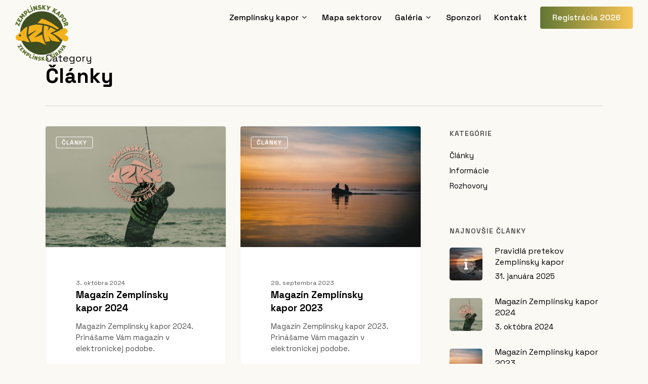

--- FILE ---
content_type: text/html; charset=UTF-8
request_url: https://www.zemplinskykapor.sk/category/clanky/
body_size: 19766
content:
<!doctype html>
<html lang="sk-SK" prefix="og: https://ogp.me/ns#" class="no-js">
<head>
	<!-- Google tag (gtag.js) -->
<script async src="https://www.googletagmanager.com/gtag/js?id=G-K1FP6ENW3P"></script>
<script>
  window.dataLayer = window.dataLayer || [];
  function gtag(){dataLayer.push(arguments);}
  gtag('js', new Date());

  gtag('config', 'G-K1FP6ENW3P');
</script>
	<meta charset="UTF-8">
	<meta name="viewport" content="width=device-width, initial-scale=1, maximum-scale=1, user-scalable=0" />
<!-- Optimalizácia pre vyhľadávače podľa Rank Math - https://rankmath.com/ -->
<title>Články - Zemplinskykapor.sk</title>
<meta name="robots" content="follow, index, max-snippet:-1, max-video-preview:-1, max-image-preview:large"/>
<link rel="canonical" href="https://www.zemplinskykapor.sk/category/clanky/" />
<meta property="og:locale" content="sk_SK" />
<meta property="og:type" content="article" />
<meta property="og:title" content="Články - Zemplinskykapor.sk" />
<meta property="og:url" content="https://www.zemplinskykapor.sk/category/clanky/" />
<meta property="og:site_name" content="Zemplinskykapor.sk" />
<meta property="og:image" content="https://www.zemplinskykapor.sk/wp-content/uploads/2026/01/share-img-2026.jpg" />
<meta property="og:image:secure_url" content="https://www.zemplinskykapor.sk/wp-content/uploads/2026/01/share-img-2026.jpg" />
<meta property="og:image:width" content="1300" />
<meta property="og:image:height" content="571" />
<meta property="og:image:type" content="image/jpeg" />
<meta name="twitter:card" content="summary_large_image" />
<meta name="twitter:title" content="Články - Zemplinskykapor.sk" />
<meta name="twitter:image" content="https://www.zemplinskykapor.sk/wp-content/uploads/2026/01/share-img-2026.jpg" />
<meta name="twitter:label1" content="Články" />
<meta name="twitter:data1" content="3" />
<script type="application/ld+json" class="rank-math-schema">{"@context":"https://schema.org","@graph":[{"@type":"Person","@id":"https://www.zemplinskykapor.sk/#person","name":"Zemplinskykapor.sk"},{"@type":"WebSite","@id":"https://www.zemplinskykapor.sk/#website","url":"https://www.zemplinskykapor.sk","name":"Zemplinskykapor.sk","publisher":{"@id":"https://www.zemplinskykapor.sk/#person"},"inLanguage":"sk-SK"},{"@type":"CollectionPage","@id":"https://www.zemplinskykapor.sk/category/clanky/#webpage","url":"https://www.zemplinskykapor.sk/category/clanky/","name":"\u010cl\u00e1nky - Zemplinskykapor.sk","isPartOf":{"@id":"https://www.zemplinskykapor.sk/#website"},"inLanguage":"sk-SK"}]}</script>
<!-- /Rank Math WordPress SEO plugin -->

<link rel='dns-prefetch' href='//fonts.googleapis.com' />
<link rel="alternate" type="application/rss+xml" title="RSS kanál: Zemplinskykapor.sk &raquo;" href="https://www.zemplinskykapor.sk/feed/" />
<link rel="alternate" type="application/rss+xml" title="RSS kanál komentárov webu Zemplinskykapor.sk &raquo;" href="https://www.zemplinskykapor.sk/comments/feed/" />
<link rel="alternate" type="application/rss+xml" title="RSS kanál kategórie Zemplinskykapor.sk &raquo; Články" href="https://www.zemplinskykapor.sk/category/clanky/feed/" />
<style id='wp-img-auto-sizes-contain-inline-css' type='text/css'>
img:is([sizes=auto i],[sizes^="auto," i]){contain-intrinsic-size:3000px 1500px}
/*# sourceURL=wp-img-auto-sizes-contain-inline-css */
</style>
<style id='wp-emoji-styles-inline-css' type='text/css'>

	img.wp-smiley, img.emoji {
		display: inline !important;
		border: none !important;
		box-shadow: none !important;
		height: 1em !important;
		width: 1em !important;
		margin: 0 0.07em !important;
		vertical-align: -0.1em !important;
		background: none !important;
		padding: 0 !important;
	}
/*# sourceURL=wp-emoji-styles-inline-css */
</style>
<style id='wp-block-library-inline-css' type='text/css'>
:root{--wp-block-synced-color:#7a00df;--wp-block-synced-color--rgb:122,0,223;--wp-bound-block-color:var(--wp-block-synced-color);--wp-editor-canvas-background:#ddd;--wp-admin-theme-color:#007cba;--wp-admin-theme-color--rgb:0,124,186;--wp-admin-theme-color-darker-10:#006ba1;--wp-admin-theme-color-darker-10--rgb:0,107,160.5;--wp-admin-theme-color-darker-20:#005a87;--wp-admin-theme-color-darker-20--rgb:0,90,135;--wp-admin-border-width-focus:2px}@media (min-resolution:192dpi){:root{--wp-admin-border-width-focus:1.5px}}.wp-element-button{cursor:pointer}:root .has-very-light-gray-background-color{background-color:#eee}:root .has-very-dark-gray-background-color{background-color:#313131}:root .has-very-light-gray-color{color:#eee}:root .has-very-dark-gray-color{color:#313131}:root .has-vivid-green-cyan-to-vivid-cyan-blue-gradient-background{background:linear-gradient(135deg,#00d084,#0693e3)}:root .has-purple-crush-gradient-background{background:linear-gradient(135deg,#34e2e4,#4721fb 50%,#ab1dfe)}:root .has-hazy-dawn-gradient-background{background:linear-gradient(135deg,#faaca8,#dad0ec)}:root .has-subdued-olive-gradient-background{background:linear-gradient(135deg,#fafae1,#67a671)}:root .has-atomic-cream-gradient-background{background:linear-gradient(135deg,#fdd79a,#004a59)}:root .has-nightshade-gradient-background{background:linear-gradient(135deg,#330968,#31cdcf)}:root .has-midnight-gradient-background{background:linear-gradient(135deg,#020381,#2874fc)}:root{--wp--preset--font-size--normal:16px;--wp--preset--font-size--huge:42px}.has-regular-font-size{font-size:1em}.has-larger-font-size{font-size:2.625em}.has-normal-font-size{font-size:var(--wp--preset--font-size--normal)}.has-huge-font-size{font-size:var(--wp--preset--font-size--huge)}.has-text-align-center{text-align:center}.has-text-align-left{text-align:left}.has-text-align-right{text-align:right}.has-fit-text{white-space:nowrap!important}#end-resizable-editor-section{display:none}.aligncenter{clear:both}.items-justified-left{justify-content:flex-start}.items-justified-center{justify-content:center}.items-justified-right{justify-content:flex-end}.items-justified-space-between{justify-content:space-between}.screen-reader-text{border:0;clip-path:inset(50%);height:1px;margin:-1px;overflow:hidden;padding:0;position:absolute;width:1px;word-wrap:normal!important}.screen-reader-text:focus{background-color:#ddd;clip-path:none;color:#444;display:block;font-size:1em;height:auto;left:5px;line-height:normal;padding:15px 23px 14px;text-decoration:none;top:5px;width:auto;z-index:100000}html :where(.has-border-color){border-style:solid}html :where([style*=border-top-color]){border-top-style:solid}html :where([style*=border-right-color]){border-right-style:solid}html :where([style*=border-bottom-color]){border-bottom-style:solid}html :where([style*=border-left-color]){border-left-style:solid}html :where([style*=border-width]){border-style:solid}html :where([style*=border-top-width]){border-top-style:solid}html :where([style*=border-right-width]){border-right-style:solid}html :where([style*=border-bottom-width]){border-bottom-style:solid}html :where([style*=border-left-width]){border-left-style:solid}html :where(img[class*=wp-image-]){height:auto;max-width:100%}:where(figure){margin:0 0 1em}html :where(.is-position-sticky){--wp-admin--admin-bar--position-offset:var(--wp-admin--admin-bar--height,0px)}@media screen and (max-width:600px){html :where(.is-position-sticky){--wp-admin--admin-bar--position-offset:0px}}

/*# sourceURL=wp-block-library-inline-css */
</style><style id='global-styles-inline-css' type='text/css'>
:root{--wp--preset--aspect-ratio--square: 1;--wp--preset--aspect-ratio--4-3: 4/3;--wp--preset--aspect-ratio--3-4: 3/4;--wp--preset--aspect-ratio--3-2: 3/2;--wp--preset--aspect-ratio--2-3: 2/3;--wp--preset--aspect-ratio--16-9: 16/9;--wp--preset--aspect-ratio--9-16: 9/16;--wp--preset--color--black: #000000;--wp--preset--color--cyan-bluish-gray: #abb8c3;--wp--preset--color--white: #ffffff;--wp--preset--color--pale-pink: #f78da7;--wp--preset--color--vivid-red: #cf2e2e;--wp--preset--color--luminous-vivid-orange: #ff6900;--wp--preset--color--luminous-vivid-amber: #fcb900;--wp--preset--color--light-green-cyan: #7bdcb5;--wp--preset--color--vivid-green-cyan: #00d084;--wp--preset--color--pale-cyan-blue: #8ed1fc;--wp--preset--color--vivid-cyan-blue: #0693e3;--wp--preset--color--vivid-purple: #9b51e0;--wp--preset--gradient--vivid-cyan-blue-to-vivid-purple: linear-gradient(135deg,rgb(6,147,227) 0%,rgb(155,81,224) 100%);--wp--preset--gradient--light-green-cyan-to-vivid-green-cyan: linear-gradient(135deg,rgb(122,220,180) 0%,rgb(0,208,130) 100%);--wp--preset--gradient--luminous-vivid-amber-to-luminous-vivid-orange: linear-gradient(135deg,rgb(252,185,0) 0%,rgb(255,105,0) 100%);--wp--preset--gradient--luminous-vivid-orange-to-vivid-red: linear-gradient(135deg,rgb(255,105,0) 0%,rgb(207,46,46) 100%);--wp--preset--gradient--very-light-gray-to-cyan-bluish-gray: linear-gradient(135deg,rgb(238,238,238) 0%,rgb(169,184,195) 100%);--wp--preset--gradient--cool-to-warm-spectrum: linear-gradient(135deg,rgb(74,234,220) 0%,rgb(151,120,209) 20%,rgb(207,42,186) 40%,rgb(238,44,130) 60%,rgb(251,105,98) 80%,rgb(254,248,76) 100%);--wp--preset--gradient--blush-light-purple: linear-gradient(135deg,rgb(255,206,236) 0%,rgb(152,150,240) 100%);--wp--preset--gradient--blush-bordeaux: linear-gradient(135deg,rgb(254,205,165) 0%,rgb(254,45,45) 50%,rgb(107,0,62) 100%);--wp--preset--gradient--luminous-dusk: linear-gradient(135deg,rgb(255,203,112) 0%,rgb(199,81,192) 50%,rgb(65,88,208) 100%);--wp--preset--gradient--pale-ocean: linear-gradient(135deg,rgb(255,245,203) 0%,rgb(182,227,212) 50%,rgb(51,167,181) 100%);--wp--preset--gradient--electric-grass: linear-gradient(135deg,rgb(202,248,128) 0%,rgb(113,206,126) 100%);--wp--preset--gradient--midnight: linear-gradient(135deg,rgb(2,3,129) 0%,rgb(40,116,252) 100%);--wp--preset--font-size--small: 13px;--wp--preset--font-size--medium: 20px;--wp--preset--font-size--large: 36px;--wp--preset--font-size--x-large: 42px;--wp--preset--spacing--20: 0.44rem;--wp--preset--spacing--30: 0.67rem;--wp--preset--spacing--40: 1rem;--wp--preset--spacing--50: 1.5rem;--wp--preset--spacing--60: 2.25rem;--wp--preset--spacing--70: 3.38rem;--wp--preset--spacing--80: 5.06rem;--wp--preset--shadow--natural: 6px 6px 9px rgba(0, 0, 0, 0.2);--wp--preset--shadow--deep: 12px 12px 50px rgba(0, 0, 0, 0.4);--wp--preset--shadow--sharp: 6px 6px 0px rgba(0, 0, 0, 0.2);--wp--preset--shadow--outlined: 6px 6px 0px -3px rgb(255, 255, 255), 6px 6px rgb(0, 0, 0);--wp--preset--shadow--crisp: 6px 6px 0px rgb(0, 0, 0);}:root { --wp--style--global--content-size: 1300px;--wp--style--global--wide-size: 1300px; }:where(body) { margin: 0; }.wp-site-blocks > .alignleft { float: left; margin-right: 2em; }.wp-site-blocks > .alignright { float: right; margin-left: 2em; }.wp-site-blocks > .aligncenter { justify-content: center; margin-left: auto; margin-right: auto; }:where(.is-layout-flex){gap: 0.5em;}:where(.is-layout-grid){gap: 0.5em;}.is-layout-flow > .alignleft{float: left;margin-inline-start: 0;margin-inline-end: 2em;}.is-layout-flow > .alignright{float: right;margin-inline-start: 2em;margin-inline-end: 0;}.is-layout-flow > .aligncenter{margin-left: auto !important;margin-right: auto !important;}.is-layout-constrained > .alignleft{float: left;margin-inline-start: 0;margin-inline-end: 2em;}.is-layout-constrained > .alignright{float: right;margin-inline-start: 2em;margin-inline-end: 0;}.is-layout-constrained > .aligncenter{margin-left: auto !important;margin-right: auto !important;}.is-layout-constrained > :where(:not(.alignleft):not(.alignright):not(.alignfull)){max-width: var(--wp--style--global--content-size);margin-left: auto !important;margin-right: auto !important;}.is-layout-constrained > .alignwide{max-width: var(--wp--style--global--wide-size);}body .is-layout-flex{display: flex;}.is-layout-flex{flex-wrap: wrap;align-items: center;}.is-layout-flex > :is(*, div){margin: 0;}body .is-layout-grid{display: grid;}.is-layout-grid > :is(*, div){margin: 0;}body{padding-top: 0px;padding-right: 0px;padding-bottom: 0px;padding-left: 0px;}:root :where(.wp-element-button, .wp-block-button__link){background-color: #32373c;border-width: 0;color: #fff;font-family: inherit;font-size: inherit;font-style: inherit;font-weight: inherit;letter-spacing: inherit;line-height: inherit;padding-top: calc(0.667em + 2px);padding-right: calc(1.333em + 2px);padding-bottom: calc(0.667em + 2px);padding-left: calc(1.333em + 2px);text-decoration: none;text-transform: inherit;}.has-black-color{color: var(--wp--preset--color--black) !important;}.has-cyan-bluish-gray-color{color: var(--wp--preset--color--cyan-bluish-gray) !important;}.has-white-color{color: var(--wp--preset--color--white) !important;}.has-pale-pink-color{color: var(--wp--preset--color--pale-pink) !important;}.has-vivid-red-color{color: var(--wp--preset--color--vivid-red) !important;}.has-luminous-vivid-orange-color{color: var(--wp--preset--color--luminous-vivid-orange) !important;}.has-luminous-vivid-amber-color{color: var(--wp--preset--color--luminous-vivid-amber) !important;}.has-light-green-cyan-color{color: var(--wp--preset--color--light-green-cyan) !important;}.has-vivid-green-cyan-color{color: var(--wp--preset--color--vivid-green-cyan) !important;}.has-pale-cyan-blue-color{color: var(--wp--preset--color--pale-cyan-blue) !important;}.has-vivid-cyan-blue-color{color: var(--wp--preset--color--vivid-cyan-blue) !important;}.has-vivid-purple-color{color: var(--wp--preset--color--vivid-purple) !important;}.has-black-background-color{background-color: var(--wp--preset--color--black) !important;}.has-cyan-bluish-gray-background-color{background-color: var(--wp--preset--color--cyan-bluish-gray) !important;}.has-white-background-color{background-color: var(--wp--preset--color--white) !important;}.has-pale-pink-background-color{background-color: var(--wp--preset--color--pale-pink) !important;}.has-vivid-red-background-color{background-color: var(--wp--preset--color--vivid-red) !important;}.has-luminous-vivid-orange-background-color{background-color: var(--wp--preset--color--luminous-vivid-orange) !important;}.has-luminous-vivid-amber-background-color{background-color: var(--wp--preset--color--luminous-vivid-amber) !important;}.has-light-green-cyan-background-color{background-color: var(--wp--preset--color--light-green-cyan) !important;}.has-vivid-green-cyan-background-color{background-color: var(--wp--preset--color--vivid-green-cyan) !important;}.has-pale-cyan-blue-background-color{background-color: var(--wp--preset--color--pale-cyan-blue) !important;}.has-vivid-cyan-blue-background-color{background-color: var(--wp--preset--color--vivid-cyan-blue) !important;}.has-vivid-purple-background-color{background-color: var(--wp--preset--color--vivid-purple) !important;}.has-black-border-color{border-color: var(--wp--preset--color--black) !important;}.has-cyan-bluish-gray-border-color{border-color: var(--wp--preset--color--cyan-bluish-gray) !important;}.has-white-border-color{border-color: var(--wp--preset--color--white) !important;}.has-pale-pink-border-color{border-color: var(--wp--preset--color--pale-pink) !important;}.has-vivid-red-border-color{border-color: var(--wp--preset--color--vivid-red) !important;}.has-luminous-vivid-orange-border-color{border-color: var(--wp--preset--color--luminous-vivid-orange) !important;}.has-luminous-vivid-amber-border-color{border-color: var(--wp--preset--color--luminous-vivid-amber) !important;}.has-light-green-cyan-border-color{border-color: var(--wp--preset--color--light-green-cyan) !important;}.has-vivid-green-cyan-border-color{border-color: var(--wp--preset--color--vivid-green-cyan) !important;}.has-pale-cyan-blue-border-color{border-color: var(--wp--preset--color--pale-cyan-blue) !important;}.has-vivid-cyan-blue-border-color{border-color: var(--wp--preset--color--vivid-cyan-blue) !important;}.has-vivid-purple-border-color{border-color: var(--wp--preset--color--vivid-purple) !important;}.has-vivid-cyan-blue-to-vivid-purple-gradient-background{background: var(--wp--preset--gradient--vivid-cyan-blue-to-vivid-purple) !important;}.has-light-green-cyan-to-vivid-green-cyan-gradient-background{background: var(--wp--preset--gradient--light-green-cyan-to-vivid-green-cyan) !important;}.has-luminous-vivid-amber-to-luminous-vivid-orange-gradient-background{background: var(--wp--preset--gradient--luminous-vivid-amber-to-luminous-vivid-orange) !important;}.has-luminous-vivid-orange-to-vivid-red-gradient-background{background: var(--wp--preset--gradient--luminous-vivid-orange-to-vivid-red) !important;}.has-very-light-gray-to-cyan-bluish-gray-gradient-background{background: var(--wp--preset--gradient--very-light-gray-to-cyan-bluish-gray) !important;}.has-cool-to-warm-spectrum-gradient-background{background: var(--wp--preset--gradient--cool-to-warm-spectrum) !important;}.has-blush-light-purple-gradient-background{background: var(--wp--preset--gradient--blush-light-purple) !important;}.has-blush-bordeaux-gradient-background{background: var(--wp--preset--gradient--blush-bordeaux) !important;}.has-luminous-dusk-gradient-background{background: var(--wp--preset--gradient--luminous-dusk) !important;}.has-pale-ocean-gradient-background{background: var(--wp--preset--gradient--pale-ocean) !important;}.has-electric-grass-gradient-background{background: var(--wp--preset--gradient--electric-grass) !important;}.has-midnight-gradient-background{background: var(--wp--preset--gradient--midnight) !important;}.has-small-font-size{font-size: var(--wp--preset--font-size--small) !important;}.has-medium-font-size{font-size: var(--wp--preset--font-size--medium) !important;}.has-large-font-size{font-size: var(--wp--preset--font-size--large) !important;}.has-x-large-font-size{font-size: var(--wp--preset--font-size--x-large) !important;}
/*# sourceURL=global-styles-inline-css */
</style>

<link rel='stylesheet' id='contact-form-7-css' href='https://www.zemplinskykapor.sk/wp-content/plugins/contact-form-7/includes/css/styles.css?ver=6.1.4' type='text/css' media='all' />
<link rel='stylesheet' id='salient-social-css' href='https://www.zemplinskykapor.sk/wp-content/plugins/salient-social/css/style.css?ver=1.2.5' type='text/css' media='all' />
<style id='salient-social-inline-css' type='text/css'>

  .sharing-default-minimal .nectar-love.loved,
  body .nectar-social[data-color-override="override"].fixed > a:before, 
  body .nectar-social[data-color-override="override"].fixed .nectar-social-inner a,
  .sharing-default-minimal .nectar-social[data-color-override="override"] .nectar-social-inner a:hover,
  .nectar-social.vertical[data-color-override="override"] .nectar-social-inner a:hover {
    background-color: #3f4e22;
  }
  .nectar-social.hover .nectar-love.loved,
  .nectar-social.hover > .nectar-love-button a:hover,
  .nectar-social[data-color-override="override"].hover > div a:hover,
  #single-below-header .nectar-social[data-color-override="override"].hover > div a:hover,
  .nectar-social[data-color-override="override"].hover .share-btn:hover,
  .sharing-default-minimal .nectar-social[data-color-override="override"] .nectar-social-inner a {
    border-color: #3f4e22;
  }
  #single-below-header .nectar-social.hover .nectar-love.loved i,
  #single-below-header .nectar-social.hover[data-color-override="override"] a:hover,
  #single-below-header .nectar-social.hover[data-color-override="override"] a:hover i,
  #single-below-header .nectar-social.hover .nectar-love-button a:hover i,
  .nectar-love:hover i,
  .hover .nectar-love:hover .total_loves,
  .nectar-love.loved i,
  .nectar-social.hover .nectar-love.loved .total_loves,
  .nectar-social.hover .share-btn:hover, 
  .nectar-social[data-color-override="override"].hover .nectar-social-inner a:hover,
  .nectar-social[data-color-override="override"].hover > div:hover span,
  .sharing-default-minimal .nectar-social[data-color-override="override"] .nectar-social-inner a:not(:hover) i,
  .sharing-default-minimal .nectar-social[data-color-override="override"] .nectar-social-inner a:not(:hover) {
    color: #3f4e22;
  }
/*# sourceURL=salient-social-inline-css */
</style>
<link rel='stylesheet' id='wpcf7-redirect-script-frontend-css' href='https://www.zemplinskykapor.sk/wp-content/plugins/wpcf7-redirect/build/assets/frontend-script.css?ver=2c532d7e2be36f6af233' type='text/css' media='all' />
<link rel='stylesheet' id='font-awesome-css' href='https://www.zemplinskykapor.sk/wp-content/themes/salient/css/font-awesome-legacy.min.css?ver=4.7.1' type='text/css' media='all' />
<link rel='stylesheet' id='salient-grid-system-css' href='https://www.zemplinskykapor.sk/wp-content/themes/salient/css/build/grid-system.css?ver=17.0.7' type='text/css' media='all' />
<link rel='stylesheet' id='main-styles-css' href='https://www.zemplinskykapor.sk/wp-content/themes/salient/css/build/style.css?ver=17.0.7' type='text/css' media='all' />
<link rel='stylesheet' id='nectar-cf7-css' href='https://www.zemplinskykapor.sk/wp-content/themes/salient/css/build/third-party/cf7.css?ver=17.0.7' type='text/css' media='all' />
<link rel='stylesheet' id='nectar_default_font_open_sans-css' href='https://fonts.googleapis.com/css?family=Open+Sans%3A300%2C400%2C600%2C700&#038;subset=latin%2Clatin-ext' type='text/css' media='all' />
<link rel='stylesheet' id='nectar-blog-masonry-core-css' href='https://www.zemplinskykapor.sk/wp-content/themes/salient/css/build/blog/masonry-core.css?ver=17.0.7' type='text/css' media='all' />
<link rel='stylesheet' id='nectar-blog-masonry-classic-enhanced-css' href='https://www.zemplinskykapor.sk/wp-content/themes/salient/css/build/blog/masonry-classic-enhanced.css?ver=17.0.7' type='text/css' media='all' />
<link rel='stylesheet' id='responsive-css' href='https://www.zemplinskykapor.sk/wp-content/themes/salient/css/build/responsive.css?ver=17.0.7' type='text/css' media='all' />
<link rel='stylesheet' id='skin-material-css' href='https://www.zemplinskykapor.sk/wp-content/themes/salient/css/build/skin-material.css?ver=17.0.7' type='text/css' media='all' />
<link rel='stylesheet' id='salient-wp-menu-dynamic-css' href='https://www.zemplinskykapor.sk/wp-content/uploads/salient/menu-dynamic.css?ver=14160' type='text/css' media='all' />
<link rel='stylesheet' id='dflip-style-css' href='https://www.zemplinskykapor.sk/wp-content/plugins/3d-flipbook-dflip-lite/assets/css/dflip.min.css?ver=2.4.20' type='text/css' media='all' />
<link rel='stylesheet' id='nectar-widget-posts-css' href='https://www.zemplinskykapor.sk/wp-content/themes/salient/css/build/elements/widget-nectar-posts.css?ver=17.0.7' type='text/css' media='all' />
<link rel='stylesheet' id='js_composer_front-css' href='https://www.zemplinskykapor.sk/wp-content/themes/salient/css/build/plugins/js_composer.css?ver=17.0.7' type='text/css' media='all' />
<link rel='stylesheet' id='dynamic-css-css' href='https://www.zemplinskykapor.sk/wp-content/themes/salient/css/salient-dynamic-styles.css?ver=86615' type='text/css' media='all' />
<style id='dynamic-css-inline-css' type='text/css'>
body[data-bg-header="true"].category .container-wrap,body[data-bg-header="true"].author .container-wrap,body[data-bg-header="true"].date .container-wrap,body[data-bg-header="true"].blog .container-wrap{padding-top:var(--container-padding)!important}.archive.author .row .col.section-title span,.archive.category .row .col.section-title span,.archive.tag .row .col.section-title span,.archive.date .row .col.section-title span{padding-left:0}body.author #page-header-wrap #page-header-bg,body.category #page-header-wrap #page-header-bg,body.tag #page-header-wrap #page-header-bg,body.date #page-header-wrap #page-header-bg{height:auto;padding-top:8%;padding-bottom:8%;}.archive #page-header-wrap{height:auto;}.archive.category .row .col.section-title p,.archive.tag .row .col.section-title p{margin-top:10px;}body[data-bg-header="true"].archive .container-wrap.meta_overlaid_blog,body[data-bg-header="true"].category .container-wrap.meta_overlaid_blog,body[data-bg-header="true"].author .container-wrap.meta_overlaid_blog,body[data-bg-header="true"].date .container-wrap.meta_overlaid_blog{padding-top:0!important;}#page-header-bg[data-alignment="center"] .span_6 p{margin:0 auto;}body.archive #page-header-bg:not(.fullscreen-header) .span_6{position:relative;-webkit-transform:none;transform:none;top:0;}.blog-archive-header .nectar-author-gravatar img{width:125px;border-radius:100px;}.blog-archive-header .container .span_12 p{font-size:min(max(calc(1.3vw),16px),20px);line-height:1.5;margin-top:.5em;}body .page-header-no-bg.color-bg{padding:5% 0;}@media only screen and (max-width:999px){body .page-header-no-bg.color-bg{padding:7% 0;}}@media only screen and (max-width:690px){body .page-header-no-bg.color-bg{padding:9% 0;}.blog-archive-header .nectar-author-gravatar img{width:75px;}}.blog-archive-header.color-bg .col.section-title{border-bottom:0;padding:0;}.blog-archive-header.color-bg *{color:inherit!important;}.nectar-archive-tax-count{position:relative;padding:.5em;transform:translateX(0.25em) translateY(-0.75em);font-size:clamp(14px,0.3em,20px);display:inline-block;vertical-align:super;}.nectar-archive-tax-count:before{content:"";display:block;padding-bottom:100%;width:100%;position:absolute;top:50%;left:50%;transform:translate(-50%,-50%);border-radius:100px;background-color:currentColor;opacity:0.1;}#header-space{background-color:#fbf9f4}@media only screen and (min-width:1000px){body #ajax-content-wrap.no-scroll{min-height:calc(100vh - 70px);height:calc(100vh - 70px)!important;}}@media only screen and (min-width:1000px){#page-header-wrap.fullscreen-header,#page-header-wrap.fullscreen-header #page-header-bg,html:not(.nectar-box-roll-loaded) .nectar-box-roll > #page-header-bg.fullscreen-header,.nectar_fullscreen_zoom_recent_projects,#nectar_fullscreen_rows:not(.afterLoaded) > div{height:calc(100vh - 69px);}.wpb_row.vc_row-o-full-height.top-level,.wpb_row.vc_row-o-full-height.top-level > .col.span_12{min-height:calc(100vh - 69px);}html:not(.nectar-box-roll-loaded) .nectar-box-roll > #page-header-bg.fullscreen-header{top:70px;}.nectar-slider-wrap[data-fullscreen="true"]:not(.loaded),.nectar-slider-wrap[data-fullscreen="true"]:not(.loaded) .swiper-container{height:calc(100vh - 68px)!important;}.admin-bar .nectar-slider-wrap[data-fullscreen="true"]:not(.loaded),.admin-bar .nectar-slider-wrap[data-fullscreen="true"]:not(.loaded) .swiper-container{height:calc(100vh - 68px - 32px)!important;}}.admin-bar[class*="page-template-template-no-header"] .wpb_row.vc_row-o-full-height.top-level,.admin-bar[class*="page-template-template-no-header"] .wpb_row.vc_row-o-full-height.top-level > .col.span_12{min-height:calc(100vh - 32px);}body[class*="page-template-template-no-header"] .wpb_row.vc_row-o-full-height.top-level,body[class*="page-template-template-no-header"] .wpb_row.vc_row-o-full-height.top-level > .col.span_12{min-height:100vh;}@media only screen and (max-width:999px){.using-mobile-browser #nectar_fullscreen_rows:not(.afterLoaded):not([data-mobile-disable="on"]) > div{height:calc(100vh - 131px);}.using-mobile-browser .wpb_row.vc_row-o-full-height.top-level,.using-mobile-browser .wpb_row.vc_row-o-full-height.top-level > .col.span_12,[data-permanent-transparent="1"].using-mobile-browser .wpb_row.vc_row-o-full-height.top-level,[data-permanent-transparent="1"].using-mobile-browser .wpb_row.vc_row-o-full-height.top-level > .col.span_12{min-height:calc(100vh - 131px);}html:not(.nectar-box-roll-loaded) .nectar-box-roll > #page-header-bg.fullscreen-header,.nectar_fullscreen_zoom_recent_projects,.nectar-slider-wrap[data-fullscreen="true"]:not(.loaded),.nectar-slider-wrap[data-fullscreen="true"]:not(.loaded) .swiper-container,#nectar_fullscreen_rows:not(.afterLoaded):not([data-mobile-disable="on"]) > div{height:calc(100vh - 78px);}.wpb_row.vc_row-o-full-height.top-level,.wpb_row.vc_row-o-full-height.top-level > .col.span_12{min-height:calc(100vh - 78px);}body[data-transparent-header="false"] #ajax-content-wrap.no-scroll{min-height:calc(100vh - 78px);height:calc(100vh - 78px);}}.nectar-shape-divider-wrap{position:absolute;top:auto;bottom:0;left:0;right:0;width:100%;height:150px;z-index:3;transform:translateZ(0);}.post-area.span_9 .nectar-shape-divider-wrap{overflow:hidden;}.nectar-shape-divider-wrap[data-front="true"]{z-index:50;}.nectar-shape-divider-wrap[data-style="waves_opacity"] svg path:first-child{opacity:0.6;}.nectar-shape-divider-wrap[data-style="curve_opacity"] svg path:nth-child(1),.nectar-shape-divider-wrap[data-style="waves_opacity_alt"] svg path:nth-child(1){opacity:0.15;}.nectar-shape-divider-wrap[data-style="curve_opacity"] svg path:nth-child(2),.nectar-shape-divider-wrap[data-style="waves_opacity_alt"] svg path:nth-child(2){opacity:0.3;}.nectar-shape-divider{width:100%;left:0;bottom:-1px;height:100%;position:absolute;}.nectar-shape-divider-wrap.no-color .nectar-shape-divider{fill:#fff;}@media only screen and (max-width:999px){.nectar-shape-divider-wrap:not([data-using-percent-val="true"]) .nectar-shape-divider{height:75%;}.nectar-shape-divider-wrap[data-style="clouds"]:not([data-using-percent-val="true"]) .nectar-shape-divider{height:55%;}}@media only screen and (max-width:690px){.nectar-shape-divider-wrap:not([data-using-percent-val="true"]) .nectar-shape-divider{height:33%;}.nectar-shape-divider-wrap[data-style="clouds"]:not([data-using-percent-val="true"]) .nectar-shape-divider{height:33%;}}#ajax-content-wrap .nectar-shape-divider-wrap[data-height="1"] .nectar-shape-divider,#ajax-content-wrap .nectar-shape-divider-wrap[data-height="1px"] .nectar-shape-divider{height:1px;}.nectar-shape-divider-wrap[data-position="top"]{top:-1px;bottom:auto;}.nectar-shape-divider-wrap[data-position="top"]{transform:rotate(180deg)}.wpb_column.border_style_solid > .vc_column-inner,.wpb_column.border_style_solid > .n-sticky > .vc_column-inner{border-style:solid;}@media only screen,print{.wpb_column.force-desktop-text-align-left,.wpb_column.force-desktop-text-align-left .col{text-align:left!important;}.wpb_column.force-desktop-text-align-right,.wpb_column.force-desktop-text-align-right .col{text-align:right!important;}.wpb_column.force-desktop-text-align-center,.wpb_column.force-desktop-text-align-center .col,.wpb_column.force-desktop-text-align-center .vc_custom_heading,.wpb_column.force-desktop-text-align-center .nectar-cta{text-align:center!important;}.wpb_column.force-desktop-text-align-center .img-with-aniamtion-wrap img{display:inline-block;}}.img-with-aniamtion-wrap.custom-width-80px .inner{max-width:80px;}.nectar-split-heading .heading-line{display:block;overflow:hidden;position:relative}.nectar-split-heading .heading-line >div{display:block;transform:translateY(200%);-webkit-transform:translateY(200%)}.nectar-split-heading h1{margin-bottom:0}@media only screen and (min-width:1000px){.nectar-split-heading[data-custom-font-size="true"] h1,.nectar-split-heading[data-custom-font-size="true"] h2,.row .nectar-split-heading[data-custom-font-size="true"] h3,.row .nectar-split-heading[data-custom-font-size="true"] h4,.row .nectar-split-heading[data-custom-font-size="true"] h5,.row .nectar-split-heading[data-custom-font-size="true"] h6,.row .nectar-split-heading[data-custom-font-size="true"] i{font-size:inherit;line-height:inherit;}}@media only screen,print{#ajax-content-wrap .font_size_4vh.nectar-split-heading,.font_size_4vh.nectar-split-heading{font-size:4vh!important;}}@media only screen,print{#ajax-content-wrap .font_size_4vh.nectar-split-heading,.font_size_4vh.nectar-split-heading,#header-outer .font_size_4vh.nectar-split-heading{font-size:4vh!important;}}@media only screen and (max-width:999px){#ajax-content-wrap .font_size_tablet_30px.nectar-split-heading,.font_size_tablet_30px.nectar-split-heading{font-size:30px!important;}}@media only screen and (max-width:999px){#ajax-content-wrap .container-wrap .font_size_tablet_30px.nectar-split-heading,.container-wrap .font_size_tablet_30px.nectar-split-heading,#header-outer .font_size_tablet_30px.nectar-split-heading{font-size:30px!important;}}@media only screen and (max-width:690px){html #ajax-content-wrap .font_size_phone_20px.nectar-split-heading,html .font_size_phone_20px.nectar-split-heading{font-size:20px!important;}}@media only screen and (max-width:690px){html #ajax-content-wrap .container-wrap .font_size_phone_20px.nectar-split-heading,html .container-wrap .font_size_phone_20px.nectar-split-heading,html #header-outer .font_size_phone_20px.nectar-split-heading{font-size:20px!important;}}.centered-text .nectar-split-heading[data-animation-type="line-reveal-by-space"] h1,.centered-text .nectar-split-heading[data-animation-type="line-reveal-by-space"] h2,.centered-text .nectar-split-heading[data-animation-type="line-reveal-by-space"] h3,.centered-text .nectar-split-heading[data-animation-type="line-reveal-by-space"] h4{margin:0 auto;}.nectar-split-heading[data-animation-type="line-reveal-by-space"]:not(.markup-generated){opacity:0;}.nectar-split-heading[data-animation-type="line-reveal-by-space"]:not(.markup-generated).animated-in{opacity:1;}@media only screen and (max-width:999px){.nectar-split-heading[data-m-rm-animation="true"]{opacity:1!important;}}.nectar-split-heading[data-animation-type="line-reveal-by-space"] > * > span{position:relative;display:inline-block;overflow:hidden;}.nectar-split-heading[data-animation-type="line-reveal-by-space"] span{vertical-align:bottom;}.nectar-split-heading[data-animation-type="line-reveal-by-space"] span{line-height:1.2;}@media only screen and (min-width:1000px){.nectar-split-heading[data-animation-type="line-reveal-by-space"]:not(.markup-generated) > *{line-height:1.2;}}@media only screen and (max-width:999px){.nectar-split-heading[data-animation-type="line-reveal-by-space"]:not([data-m-rm-animation="true"]):not(.markup-generated) > *{line-height:1.2;}}.nectar-split-heading[data-animation-type="line-reveal-by-space"][data-stagger="true"]:not([data-text-effect*="letter-reveal"]) span .inner{transition:transform 1.2s cubic-bezier(0.25,1,0.5,1),opacity 1.2s cubic-bezier(0.25,1,0.5,1);}.nectar-split-heading[data-animation-type="line-reveal-by-space"] span .inner{position:relative;display:inline-block;-webkit-transform:translateY(1.3em);transform:translateY(1.3em);}.nectar-split-heading[data-animation-type="line-reveal-by-space"] span .inner.animated{-webkit-transform:none;transform:none;opacity:1;}.nectar-split-heading[data-animation-type="line-reveal-by-space"][data-align="left"]{display:flex;justify-content:flex-start;}.nectar-split-heading[data-animation-type="line-reveal-by-space"][data-align="center"]{display:flex;justify-content:center;}.nectar-split-heading[data-animation-type="line-reveal-by-space"][data-align="right"]{display:flex;justify-content:flex-end;}@media only screen and (max-width:999px){.nectar-split-heading[data-animation-type="line-reveal-by-space"][data-m-align="left"]{display:flex;justify-content:flex-start;}.nectar-split-heading[data-animation-type="line-reveal-by-space"][data-m-align="center"]{display:flex;justify-content:center;}.nectar-split-heading[data-animation-type="line-reveal-by-space"][data-m-align="right"]{display:flex;justify-content:flex-end;}}.nectar-split-heading[data-has-fit-text="true"]:not(.fitty-fit){opacity:0!important;}.nectar-split-heading[data-has-fit-text="true"]{white-space:nowrap;display:inline-block;}a:has(.nectar-split-heading[data-has-fit-text="true"]){display:block;}.nectar-split-heading[data-has-fit-text="true"] *{font-size:inherit;}.nectar-split-heading[data-has-fit-text="true"][data-text-effect] *{line-height:1;}@media only screen,print{#ajax-content-wrap .font_size_6vw.nectar-split-heading,.font_size_6vw.nectar-split-heading{font-size:6vw!important;}}@media only screen,print{#ajax-content-wrap .font_size_6vw.nectar-split-heading,.font_size_6vw.nectar-split-heading,#header-outer .font_size_6vw.nectar-split-heading{font-size:6vw!important;}}.nectar-cta.has-icon .link_wrap{display:flex;align-items:center;}.nectar-cta.has-icon .link_wrap i{margin-right:.7em;line-height:1;font-size:1.3em;}.nectar-cta.has-icon .link_wrap .link_text{line-height:1;}.nectar-cta.has-icon .link_wrap i svg{width:1.3em;fill:currentColor;}.nectar-cta.has-icon .im-icon-wrap,.nectar-cta.has-icon .im-icon-wrap *{display:block;}@media only screen and (max-width:999px){.vc_row.top_padding_tablet_30px{padding-top:30px!important;}}@media only screen and (max-width:999px){.nectar-cta.display_tablet_inherit{display:inherit;}}@media only screen and (max-width:999px){.vc_row.bottom_padding_tablet_20pct{padding-bottom:20%!important;}}@media only screen and (max-width:999px){.vc_row.top_padding_tablet_10pct{padding-top:10%!important;}}@media only screen and (max-width:999px){.vc_row.bottom_padding_tablet_6pct{padding-bottom:6%!important;}}@media only screen and (max-width:999px){.vc_row.top_padding_tablet_6pct{padding-top:6%!important;}}@media only screen and (max-width:999px){body .nectar-split-heading.font_size_tablet_30px{line-height:45px;}body .nectar-split-heading.font_size_tablet_30px *{line-height:inherit;}}@media only screen and (max-width:999px){body .wpb_column.force-tablet-text-align-left,body .wpb_column.force-tablet-text-align-left .col{text-align:left!important;}body .wpb_column.force-tablet-text-align-right,body .wpb_column.force-tablet-text-align-right .col{text-align:right!important;}body .wpb_column.force-tablet-text-align-center,body .wpb_column.force-tablet-text-align-center .col,body .wpb_column.force-tablet-text-align-center .vc_custom_heading,body .wpb_column.force-tablet-text-align-center .nectar-cta{text-align:center!important;}.wpb_column.force-tablet-text-align-center .img-with-aniamtion-wrap img{display:inline-block;}}@media only screen and (max-width:999px){.nectar-split-heading.font_size_tablet_30px *{font-size:inherit!important;}}@media only screen and (max-width:999px){.vc_row.bottom_padding_tablet_30px{padding-bottom:30px!important;}}@media only screen and (max-width:690px){.nectar-cta.display_phone_inherit{display:inherit;}}@media only screen and (max-width:690px){html body .wpb_column.force-phone-text-align-left,html body .wpb_column.force-phone-text-align-left .col{text-align:left!important;}html body .wpb_column.force-phone-text-align-right,html body .wpb_column.force-phone-text-align-right .col{text-align:right!important;}html body .wpb_column.force-phone-text-align-center,html body .wpb_column.force-phone-text-align-center .col,html body .wpb_column.force-phone-text-align-center .vc_custom_heading,html body .wpb_column.force-phone-text-align-center .nectar-cta{text-align:center!important;}.wpb_column.force-phone-text-align-center .img-with-aniamtion-wrap img{display:inline-block;}}@media only screen and (max-width:690px){html body .nectar-split-heading.font_size_phone_20px{line-height:30px;}html body .nectar-split-heading.font_size_phone_20px *{line-height:inherit;}}@media only screen and (max-width:690px){.nectar-split-heading.font_size_phone_20px *{font-size:inherit!important;}}.screen-reader-text,.nectar-skip-to-content:not(:focus){border:0;clip:rect(1px,1px,1px,1px);clip-path:inset(50%);height:1px;margin:-1px;overflow:hidden;padding:0;position:absolute!important;width:1px;word-wrap:normal!important;}.row .col img:not([srcset]){width:auto;}.row .col img.img-with-animation.nectar-lazy:not([srcset]){width:100%;}
#header-outer #logo img, 
#header-outer .logo-spacing img {
    position: absolute;
    height: 110px;
    top: -25px;
}

header#top nav {
    height: 70px;
}

.light h1, .light h2, .light h3, .light h4, .light h5, .light h6, .light p {
    color: #fbf9f4;
}

a.nectar-button.large.see-through {
    padding-top: 14px !important;
    padding-bottom: 14px !important;
}

.nectar-button.large {
    font-size: 15px;
    padding-top: 16px !important;
    padding-bottom: 16px !important;
    overflow: hidden;
    color: #fbf9f4;
}

body.material .nectar-button.regular.m-extra-color-gradient-1:before {
   background: #617634;
    background: linear-gradient(125deg,#3f4e22,#f3b11c);
    transform: scale(1.5);
}

.nectar-cta.tiktok .fa-hand-o-right:before {
    content: "";
    width: 20px;
    height: 16px;
    background: url(/wp-content/uploads/2023/01/tiktok.svg);
    position: absolute;
    left: 0;
    top: 0;
    background-size: contain;
    background-repeat: no-repeat;
}

.nectar-cta.tiktok.light .fa-hand-o-right:before {
    background: url(/wp-content/uploads/2023/01/tiktok-light.svg);
    background-size: contain;
    background-repeat: no-repeat;
}

.nectar-cta.tiktok .fa-hand-o-right {
    position: absolute;
    left: 0;
    top: -2px;
}

.nectar-cta.tiktok span.link_wrap {
    position: relative;
    padding-left: 29.5px;
}

.social-title p {
    text-transform: uppercase;
    letter-spacing: 1.5px;
}

.footer-bottom.copyright p {
    font-size: 13px;
}

.footer-log .img-with-aniamtion-wrap {
    display: inline-block;
    vertical-align: top;
    margin-right: 10px;
}

.hurrytimer-campaign.hurrytimer-campaign-122 {
    padding: 0;
    margin-left: 120px;
    top: 2px;
    position: relative;
}

.hurrytimer-campaign-122 .hurrytimer-headline {
    font-size: 13px;
    font-weight: 700;
    text-transform: uppercase;
    margin-bottom: 0;
}

img.logo-af {
height: 40px !important;
    margin-left: 120px;
    margin-bottom: 0 !important;
    margin-top: 15px;
}

@media (max-width: 1000px) {
img.logo-af {
    height: 28px !important;
    margin-left: 10px;
    margin-bottom: 0 !important;
    margin-top: 0px;
    top: 10px; 
    position: relative;
}

.hurrytimer-campaign-122 .hurrytimer-headline {
    font-size: 10px;
}

.hurrytimer-campaign-122 .hurrytimer-timer-digit,
.hurrytimer-campaign-122 .hurrytimer-timer-sep{
    font-size: 10px;
}
    
.hurrytimer-timer-block {
    margin-left: 2px;
    margin-right: 2px;
}

.hurrytimer-campaign.hurrytimer-campaign-122 {
    position: absolute;
    margin-left: 70px;
    top: 0px;
}

body #header-outer {
    padding: 5px 0;
}

a.nectar-button.large {
    display: block;
    text-align: center;
}
}

.grecaptcha-badge {
    z-index: -2;
}

@media (max-width: 1000px) {
:where(body, iframe, pre, img, svg, canvas, select) {
        max-width: 100%;
        overflow: auto;
        word-break: break-word;
    }
}
/*# sourceURL=dynamic-css-inline-css */
</style>
<link rel='stylesheet' id='salient-child-style-css' href='https://www.zemplinskykapor.sk/wp-content/themes/salient-child/style.css?ver=17.0.7' type='text/css' media='all' />
<link rel='stylesheet' id='redux-google-fonts-salient_redux-css' href='https://fonts.googleapis.com/css?family=Space+Grotesk%3A500%2C400%2C700%2C600&#038;subset=latin-ext&#038;ver=6.9' type='text/css' media='all' />
<script type="text/javascript" src="https://www.zemplinskykapor.sk/wp-includes/js/jquery/jquery.min.js?ver=3.7.1" id="jquery-core-js"></script>
<script type="text/javascript" src="https://www.zemplinskykapor.sk/wp-includes/js/jquery/jquery-migrate.min.js?ver=3.4.1" id="jquery-migrate-js"></script>
<script></script><link rel="https://api.w.org/" href="https://www.zemplinskykapor.sk/wp-json/" /><link rel="alternate" title="JSON" type="application/json" href="https://www.zemplinskykapor.sk/wp-json/wp/v2/categories/5" /><link rel="EditURI" type="application/rsd+xml" title="RSD" href="https://www.zemplinskykapor.sk/xmlrpc.php?rsd" />
<meta name="generator" content="WordPress 6.9" />
            <script type="text/javascript">
                // Ninja Tables is supressing the global JS to keep all the JS functions work event other plugins throw error.
                // If You want to disable this please go to Ninja Tables -> Tools -> Global Settings and disable it
                var oldOnError = window.onerror;
                window.onerror = function (message, url, lineNumber) {
                    if (oldOnError) oldOnError.apply(this, arguments);  // Call any previously assigned handler
                                        console.error(message, [url, "Line#: " + lineNumber]);
                                        return true;
                };
            </script>
        <script type="text/javascript"> var root = document.getElementsByTagName( "html" )[0]; root.setAttribute( "class", "js" ); </script><meta name="generator" content="Powered by WPBakery Page Builder - drag and drop page builder for WordPress."/>
<link rel="icon" href="https://www.zemplinskykapor.sk/wp-content/uploads/2023/01/favicon-100x100.png" sizes="32x32" />
<link rel="icon" href="https://www.zemplinskykapor.sk/wp-content/uploads/2023/01/favicon-300x300.png" sizes="192x192" />
<link rel="apple-touch-icon" href="https://www.zemplinskykapor.sk/wp-content/uploads/2023/01/favicon-300x300.png" />
<meta name="msapplication-TileImage" content="https://www.zemplinskykapor.sk/wp-content/uploads/2023/01/favicon-300x300.png" />
<noscript><style> .wpb_animate_when_almost_visible { opacity: 1; }</style></noscript><link data-pagespeed-no-defer data-nowprocket data-wpacu-skip data-no-optimize data-noptimize rel='stylesheet' id='main-styles-non-critical-css' href='https://www.zemplinskykapor.sk/wp-content/themes/salient/css/build/style-non-critical.css?ver=17.0.7' type='text/css' media='all' />
<link data-pagespeed-no-defer data-nowprocket data-wpacu-skip data-no-optimize data-noptimize rel='stylesheet' id='fancyBox-css' href='https://www.zemplinskykapor.sk/wp-content/themes/salient/css/build/plugins/jquery.fancybox.css?ver=3.3.1' type='text/css' media='all' />
<link data-pagespeed-no-defer data-nowprocket data-wpacu-skip data-no-optimize data-noptimize rel='stylesheet' id='nectar-ocm-core-css' href='https://www.zemplinskykapor.sk/wp-content/themes/salient/css/build/off-canvas/core.css?ver=17.0.7' type='text/css' media='all' />
<link data-pagespeed-no-defer data-nowprocket data-wpacu-skip data-no-optimize data-noptimize rel='stylesheet' id='nectar-ocm-fullscreen-split-css' href='https://www.zemplinskykapor.sk/wp-content/themes/salient/css/build/off-canvas/fullscreen-split.css?ver=17.0.7' type='text/css' media='all' />
</head><body class="archive category category-clanky category-5 wp-theme-salient wp-child-theme-salient-child material wpb-js-composer js-comp-ver-7.8.1 vc_responsive" data-footer-reveal="false" data-footer-reveal-shadow="none" data-header-format="default" data-body-border="off" data-boxed-style="" data-header-breakpoint="1000" data-dropdown-style="minimal" data-cae="easeOutCubic" data-cad="750" data-megamenu-width="contained" data-aie="none" data-ls="fancybox" data-apte="standard" data-hhun="0" data-fancy-form-rcs="default" data-form-style="default" data-form-submit="regular" data-is="minimal" data-button-style="slightly_rounded_shadow" data-user-account-button="false" data-flex-cols="true" data-col-gap="default" data-header-inherit-rc="false" data-header-search="false" data-animated-anchors="true" data-ajax-transitions="false" data-full-width-header="true" data-slide-out-widget-area="true" data-slide-out-widget-area-style="fullscreen-split" data-user-set-ocm="off" data-loading-animation="none" data-bg-header="false" data-responsive="1" data-ext-responsive="true" data-ext-padding="90" data-header-resize="0" data-header-color="custom" data-cart="false" data-remove-m-parallax="" data-remove-m-video-bgs="" data-m-animate="0" data-force-header-trans-color="light" data-smooth-scrolling="0" data-permanent-transparent="false" >
	
	<script type="text/javascript">
	 (function(window, document) {

		document.documentElement.classList.remove("no-js");

		if(navigator.userAgent.match(/(Android|iPod|iPhone|iPad|BlackBerry|IEMobile|Opera Mini)/)) {
			document.body.className += " using-mobile-browser mobile ";
		}
		if(navigator.userAgent.match(/Mac/) && navigator.maxTouchPoints && navigator.maxTouchPoints > 2) {
			document.body.className += " using-ios-device ";
		}

		if( !("ontouchstart" in window) ) {

			var body = document.querySelector("body");
			var winW = window.innerWidth;
			var bodyW = body.clientWidth;

			if (winW > bodyW + 4) {
				body.setAttribute("style", "--scroll-bar-w: " + (winW - bodyW - 4) + "px");
			} else {
				body.setAttribute("style", "--scroll-bar-w: 0px");
			}
		}

	 })(window, document);
   </script><a href="#ajax-content-wrap" class="nectar-skip-to-content">Skip to main content</a><div class="ocm-effect-wrap"><div class="ocm-effect-wrap-inner">	
	<div id="header-space"  data-header-mobile-fixed='1'></div> 
	
		<div id="header-outer" data-has-menu="true" data-has-buttons="no" data-header-button_style="default" data-using-pr-menu="false" data-mobile-fixed="1" data-ptnm="false" data-lhe="animated_underline" data-user-set-bg="#fbf9f4" data-format="default" data-permanent-transparent="false" data-megamenu-rt="0" data-remove-fixed="0" data-header-resize="0" data-cart="false" data-transparency-option="" data-box-shadow="large" data-shrink-num="6" data-using-secondary="0" data-using-logo="1" data-logo-height="50" data-m-logo-height="55" data-padding="10" data-full-width="true" data-condense="false" >
		
<div id="search-outer" class="nectar">
	<div id="search">
		<div class="container">
			 <div id="search-box">
				 <div class="inner-wrap">
					 <div class="col span_12">
						  <form role="search" action="https://www.zemplinskykapor.sk/" method="GET">
														 <input type="text" name="s"  value="" aria-label="Search" placeholder="Search" />
							 
						<span>Hit enter to search or ESC to close</span>
												</form>
					</div><!--/span_12-->
				</div><!--/inner-wrap-->
			 </div><!--/search-box-->
			 <div id="close"><a href="#"><span class="screen-reader-text">Close Search</span>
				<span class="close-wrap"> <span class="close-line close-line1"></span> <span class="close-line close-line2"></span> </span>				 </a></div>
		 </div><!--/container-->
	</div><!--/search-->
</div><!--/search-outer-->

<header id="top">
	<div class="container">
		<div class="row">
			<div class="col span_3">
								<a id="logo" href="https://www.zemplinskykapor.sk" data-supplied-ml-starting-dark="false" data-supplied-ml-starting="false" data-supplied-ml="false" >
					<img class="stnd skip-lazy dark-version" width="304" height="318" alt="Zemplinskykapor.sk" src="https://www.zemplinskykapor.sk/wp-content/uploads/2024/01/logo-zk-bez-datumu.svg"  />				</a>

					
							</div><!--/span_3-->

			<div class="col span_9 col_last">
									<div class="nectar-mobile-only mobile-header"><div class="inner"><ul id="menu-hlavne-menu" class="sf-menu"><li id="menu-item-3343" class="menu-item menu-item-type-custom menu-item-object-custom menu-item-btn-style-button_extra-color-gradient menu-item-3343"><a href="/registracia/"><span class="menu-title-text">Registrácia 2026</span></a></li>
</ul></div></div>
													<div class="slide-out-widget-area-toggle mobile-icon fullscreen-split" data-custom-color="false" data-icon-animation="simple-transform">
						<div> <a href="#sidewidgetarea" aria-label="Navigation Menu" aria-expanded="false" class="closed">
							<span class="screen-reader-text">Menu</span><span aria-hidden="true"> <i class="lines-button x2"> <i class="lines"></i> </i> </span>
						</a></div>
					</div>
				
									<nav>
													<ul class="sf-menu">
								<li id="menu-item-11" class="menu-item menu-item-type-custom menu-item-object-custom menu-item-has-children nectar-regular-menu-item sf-with-ul menu-item-11"><a href="#" aria-haspopup="true" aria-expanded="false"><span class="menu-title-text">Zemplínsky kapor</span><span class="sf-sub-indicator"><i class="fa fa-angle-down icon-in-menu" aria-hidden="true"></i></span></a>
<ul class="sub-menu">
	<li id="menu-item-212" class="menu-item menu-item-type-post_type menu-item-object-page nectar-regular-menu-item menu-item-212"><a href="https://www.zemplinskykapor.sk/o-preteku/"><span class="menu-title-text">O pretekoch</span></a></li>
	<li id="menu-item-214" class="menu-item menu-item-type-custom menu-item-object-custom nectar-regular-menu-item menu-item-214"><a href="/o-preteku/#harmonogram-pretekov"><span class="menu-title-text">Harmonogram pretekov</span></a></li>
	<li id="menu-item-3332" class="menu-item menu-item-type-custom menu-item-object-custom nectar-regular-menu-item menu-item-3332"><a href="/o-preteku/#ceny"><span class="menu-title-text">Ceny pre víťazov</span></a></li>
	<li id="menu-item-211" class="menu-item menu-item-type-post_type menu-item-object-page nectar-regular-menu-item menu-item-211"><a href="https://www.zemplinskykapor.sk/pravidla-pretekov/"><span class="menu-title-text">Pravidlá pretekov ZK</span></a></li>
</ul>
</li>
<li id="menu-item-3340" class="menu-item menu-item-type-post_type menu-item-object-page nectar-regular-menu-item menu-item-3340"><a href="https://www.zemplinskykapor.sk/mapa-sektorov/"><span class="menu-title-text">Mapa sektorov</span></a></li>
<li id="menu-item-3448" class="menu-item menu-item-type-custom menu-item-object-custom menu-item-has-children nectar-regular-menu-item sf-with-ul menu-item-3448"><a href="#" aria-haspopup="true" aria-expanded="false"><span class="menu-title-text">Galéria</span><span class="sf-sub-indicator"><i class="fa fa-angle-down icon-in-menu" aria-hidden="true"></i></span></a>
<ul class="sub-menu">
	<li id="menu-item-3828" class="menu-item menu-item-type-post_type menu-item-object-page nectar-regular-menu-item menu-item-3828"><a href="https://www.zemplinskykapor.sk/galeria-2025/"><span class="menu-title-text">Galéria 2025</span></a></li>
	<li id="menu-item-3769" class="menu-item menu-item-type-post_type menu-item-object-page nectar-regular-menu-item menu-item-3769"><a href="https://www.zemplinskykapor.sk/galeria-2024/"><span class="menu-title-text">Galéria 2024</span></a></li>
	<li id="menu-item-3450" class="menu-item menu-item-type-post_type menu-item-object-page nectar-regular-menu-item menu-item-3450"><a href="https://www.zemplinskykapor.sk/galeria-2023/"><span class="menu-title-text">Galéria 2023</span></a></li>
	<li id="menu-item-3449" class="menu-item menu-item-type-post_type menu-item-object-page nectar-regular-menu-item menu-item-3449"><a href="https://www.zemplinskykapor.sk/galeria-2022/"><span class="menu-title-text">Galéria 2022</span></a></li>
	<li id="menu-item-3451" class="menu-item menu-item-type-custom menu-item-object-custom nectar-regular-menu-item menu-item-3451"><a target="_blank" rel="noopener" href="https://www.srzmichalovce.sk/kategoria_fotoalbum/zemplinsky-kapor/"><span class="menu-title-text">Staršie ročníky</span></a></li>
</ul>
</li>
<li id="menu-item-3452" class="menu-item menu-item-type-post_type menu-item-object-page nectar-regular-menu-item menu-item-3452"><a href="https://www.zemplinskykapor.sk/sponzori/"><span class="menu-title-text">Sponzori</span></a></li>
<li id="menu-item-290" class="menu-item menu-item-type-post_type menu-item-object-page nectar-regular-menu-item menu-item-290"><a href="https://www.zemplinskykapor.sk/kontakt/"><span class="menu-title-text">Kontakt</span></a></li>
<li class="menu-item menu-item-type-custom menu-item-object-custom menu-item-btn-style-button_extra-color-gradient menu-item-hover-text-reveal-wave nectar-regular-menu-item menu-item-3343"><a href="/registracia/"><span class="menu-title-text"><span class="char">R</span><span class="char">e</span><span class="char">g</span><span class="char">i</span><span class="char">s</span><span class="char">t</span><span class="char">r</span><span class="char">á</span><span class="char">c</span><span class="char">i</span><span class="char">a</span> <span class="char">2</span><span class="char">0</span><span class="char">2</span><span class="char">6</span></span></a></li>
							</ul>
													<ul class="buttons sf-menu" data-user-set-ocm="off">

								
							</ul>
						
					</nav>

					
				</div><!--/span_9-->

				
			</div><!--/row-->
					</div><!--/container-->
	</header>		
	</div>
		<div id="ajax-content-wrap">
				<div class="row page-header-no-bg blog-archive-header"  data-alignment="left">
			<div class="container">
				<div class="col span_12 section-title">
																<span class="subheader">Category</span>
										<h1>Články</h1>
														</div>
			</div>
		</div>

	
<div class="container-wrap">

	<div class="container main-content">

		<div class="row"><div class="post-area col  span_9 masonry classic_enhanced " role="main" data-ams="8px" data-remove-post-date="0" data-remove-post-author="1" data-remove-post-comment-number="1" data-remove-post-nectar-love="1"> <div class="posts-container"  data-load-animation="fade_in_from_bottom">
<article id="post-3349" class="regular masonry-blog-item post-3349 post type-post status-publish format-standard has-post-thumbnail category-clanky category-rozhovory">  
    
  <div class="inner-wrap animated">
    
    <div class="post-content">
      
      <a href="https://www.zemplinskykapor.sk/magazin-zemplinsky-kapor-2024/" class="img-link"><span class="post-featured-img"><img width="600" height="403" src="https://www.zemplinskykapor.sk/wp-content/uploads/2024/10/magazin-2024-clanok-600x403.jpg" class="attachment-portfolio-thumb size-portfolio-thumb skip-lazy wp-post-image" alt="" title="" sizes="(min-width: 1600px) 20vw, (min-width: 1300px) 25vw, (min-width: 1000px) 33.3vw, (min-width: 690px) 50vw, 100vw" decoding="async" fetchpriority="high" srcset="https://www.zemplinskykapor.sk/wp-content/uploads/2024/10/magazin-2024-clanok-600x403.jpg 600w, https://www.zemplinskykapor.sk/wp-content/uploads/2024/10/magazin-2024-clanok-900x604.jpg 900w, https://www.zemplinskykapor.sk/wp-content/uploads/2024/10/magazin-2024-clanok-400x269.jpg 400w" /></span></a>      
      <div class="content-inner">
        
        <a class="entire-meta-link" href="https://www.zemplinskykapor.sk/magazin-zemplinsky-kapor-2024/"><span class="screen-reader-text">Magazín Zemplínsky kapor 2024</span></a>
        
        <span class="meta-category"><a class="clanky" href="https://www.zemplinskykapor.sk/category/clanky/">Články</a><a class="rozhovory" href="https://www.zemplinskykapor.sk/category/rozhovory/">Rozhovory</a></span>        
        <div class="article-content-wrap">
          
          <div class="post-header">
            <span>3. októbra 2024</span>            <h3 class="title"><a href="https://www.zemplinskykapor.sk/magazin-zemplinsky-kapor-2024/"> Magazín Zemplínsky kapor 2024</a></h3>
          </div>
          
          <div class="excerpt">Magazín Zemplínsky kapor 2024. Prinášame Vám magazín v elektronickej podobe.</div>
        </div><!--article-content-wrap-->
        
      </div><!--/content-inner-->
      
      
<div class="post-meta ">
  
  <span class="meta-author"> <a href="https://www.zemplinskykapor.sk/author/peter/"> <i class="icon-default-style icon-salient-m-user"></i> peter</a> </span> 
  
    
  <div class="nectar-love-wrap">
    <a href="#" class="nectar-love" id="nectar-love-3349" title="Love this"> <i class="icon-salient-heart-2"></i><span class="love-text">Love</span><span class="total_loves"><span class="nectar-love-count">0</span></span></a>  </div>
    
</div><!--/post-meta-->        
    </div><!--/post-content-->
      
  </div><!--/inner-wrap-->
    
  </article>
<article id="post-3049" class="regular masonry-blog-item post-3049 post type-post status-publish format-standard has-post-thumbnail category-clanky category-rozhovory">  
    
  <div class="inner-wrap animated">
    
    <div class="post-content">
      
      <a href="https://www.zemplinskykapor.sk/magazin-zemplinsky-kapor-2023/" class="img-link"><span class="post-featured-img"><img width="600" height="403" src="https://www.zemplinskykapor.sk/wp-content/uploads/2023/09/DSC01273-2-600x403.jpg" class="attachment-portfolio-thumb size-portfolio-thumb skip-lazy wp-post-image" alt="" title="" sizes="(min-width: 1600px) 20vw, (min-width: 1300px) 25vw, (min-width: 1000px) 33.3vw, (min-width: 690px) 50vw, 100vw" decoding="async" srcset="https://www.zemplinskykapor.sk/wp-content/uploads/2023/09/DSC01273-2-600x403.jpg 600w, https://www.zemplinskykapor.sk/wp-content/uploads/2023/09/DSC01273-2-900x604.jpg 900w, https://www.zemplinskykapor.sk/wp-content/uploads/2023/09/DSC01273-2-400x269.jpg 400w" /></span></a>      
      <div class="content-inner">
        
        <a class="entire-meta-link" href="https://www.zemplinskykapor.sk/magazin-zemplinsky-kapor-2023/"><span class="screen-reader-text">Magazín Zemplínsky kapor 2023</span></a>
        
        <span class="meta-category"><a class="clanky" href="https://www.zemplinskykapor.sk/category/clanky/">Články</a><a class="rozhovory" href="https://www.zemplinskykapor.sk/category/rozhovory/">Rozhovory</a></span>        
        <div class="article-content-wrap">
          
          <div class="post-header">
            <span>29. septembra 2023</span>            <h3 class="title"><a href="https://www.zemplinskykapor.sk/magazin-zemplinsky-kapor-2023/"> Magazín Zemplínsky kapor 2023</a></h3>
          </div>
          
          <div class="excerpt">Magazín Zemplínsky kapor 2023. Prinášame Vám magazín v elektronickej podobe.</div>
        </div><!--article-content-wrap-->
        
      </div><!--/content-inner-->
      
      
<div class="post-meta ">
  
  <span class="meta-author"> <a href="https://www.zemplinskykapor.sk/author/peter/"> <i class="icon-default-style icon-salient-m-user"></i> peter</a> </span> 
  
    
  <div class="nectar-love-wrap">
    <a href="#" class="nectar-love" id="nectar-love-3049" title="Love this"> <i class="icon-salient-heart-2"></i><span class="love-text">Love</span><span class="total_loves"><span class="nectar-love-count">0</span></span></a>  </div>
    
</div><!--/post-meta-->        
    </div><!--/post-content-->
      
  </div><!--/inner-wrap-->
    
  </article>
<article id="post-577" class="regular masonry-blog-item post-577 post type-post status-publish format-standard has-post-thumbnail category-clanky">  
    
  <div class="inner-wrap animated">
    
    <div class="post-content">
      
      <a href="https://www.zemplinskykapor.sk/zemplinsky-kapor-2022/" class="img-link"><span class="post-featured-img"><img width="600" height="403" src="https://www.zemplinskykapor.sk/wp-content/uploads/2023/01/DJI_0078-600x403.jpg" class="attachment-portfolio-thumb size-portfolio-thumb skip-lazy wp-post-image" alt="" title="" sizes="(min-width: 1600px) 20vw, (min-width: 1300px) 25vw, (min-width: 1000px) 33.3vw, (min-width: 690px) 50vw, 100vw" decoding="async" srcset="https://www.zemplinskykapor.sk/wp-content/uploads/2023/01/DJI_0078-600x403.jpg 600w, https://www.zemplinskykapor.sk/wp-content/uploads/2023/01/DJI_0078-900x604.jpg 900w, https://www.zemplinskykapor.sk/wp-content/uploads/2023/01/DJI_0078-400x269.jpg 400w" /></span></a>      
      <div class="content-inner">
        
        <a class="entire-meta-link" href="https://www.zemplinskykapor.sk/zemplinsky-kapor-2022/"><span class="screen-reader-text">Zemplínsky kapor 2022</span></a>
        
        <span class="meta-category"><a class="clanky" href="https://www.zemplinskykapor.sk/category/clanky/">Články</a></span>        
        <div class="article-content-wrap">
          
          <div class="post-header">
            <span>14. júna 2023</span>            <h3 class="title"><a href="https://www.zemplinskykapor.sk/zemplinsky-kapor-2022/"> Zemplínsky kapor 2022</a></h3>
          </div>
          
          <div class="excerpt">V septembri 2022 sa na Zemplínskej Šírave uskutočnil už 14. ročník najväčšej kaprárskej súťaže na Slovensku.</div>
        </div><!--article-content-wrap-->
        
      </div><!--/content-inner-->
      
      
<div class="post-meta ">
  
  <span class="meta-author"> <a href="https://www.zemplinskykapor.sk/author/peter/"> <i class="icon-default-style icon-salient-m-user"></i> peter</a> </span> 
  
    
  <div class="nectar-love-wrap">
    <a href="#" class="nectar-love" id="nectar-love-577" title="Love this"> <i class="icon-salient-heart-2"></i><span class="love-text">Love</span><span class="total_loves"><span class="nectar-love-count">0</span></span></a>  </div>
    
</div><!--/post-meta-->        
    </div><!--/post-content-->
      
  </div><!--/inner-wrap-->
    
  </article></div>
		</div>

					<div id="sidebar" data-nectar-ss="false" class="col span_3 col_last">
				<div id="categories-2" class="widget widget_categories"><h4>Kategórie</h4>
			<ul>
					<li class="cat-item cat-item-5 current-cat"><a aria-current="page" href="https://www.zemplinskykapor.sk/category/clanky/">Články</a>
</li>
	<li class="cat-item cat-item-3"><a href="https://www.zemplinskykapor.sk/category/informacie/">Informácie</a>
</li>
	<li class="cat-item cat-item-1"><a href="https://www.zemplinskykapor.sk/category/rozhovory/">Rozhovory</a>
</li>
			</ul>

			</div>			<div id="recent-posts-extra-2" class="widget recent_posts_extra_widget">			<h4>Najnovšie články</h4>				
			<ul class="nectar_blog_posts_recent_extra nectar_widget" data-style="featured-image-left">
				
			<li class="has-img"><a href="https://www.zemplinskykapor.sk/pravidla-pretekov/"> <span class="popular-featured-img"><img width="100" height="100" src="https://www.zemplinskykapor.sk/wp-content/uploads/2023/01/bgr-info-1-100x100.jpg" class="attachment-portfolio-widget size-portfolio-widget skip-lazy wp-post-image" alt="" title="" decoding="async" srcset="https://www.zemplinskykapor.sk/wp-content/uploads/2023/01/bgr-info-1-100x100.jpg 100w, https://www.zemplinskykapor.sk/wp-content/uploads/2023/01/bgr-info-1-150x150.jpg 150w, https://www.zemplinskykapor.sk/wp-content/uploads/2023/01/bgr-info-1-140x140.jpg 140w, https://www.zemplinskykapor.sk/wp-content/uploads/2023/01/bgr-info-1-500x500.jpg 500w, https://www.zemplinskykapor.sk/wp-content/uploads/2023/01/bgr-info-1-350x350.jpg 350w, https://www.zemplinskykapor.sk/wp-content/uploads/2023/01/bgr-info-1-1000x1000.jpg 1000w, https://www.zemplinskykapor.sk/wp-content/uploads/2023/01/bgr-info-1-800x800.jpg 800w" sizes="(max-width: 100px) 100vw, 100px" /></span><span class="meta-wrap"><span class="post-title">Pravidlá pretekov Zemplínsky kapor</span> <span class="post-date">31. januára 2025</span></span></a></li><li class="has-img"><a href="https://www.zemplinskykapor.sk/magazin-zemplinsky-kapor-2024/"> <span class="popular-featured-img"><img width="100" height="100" src="https://www.zemplinskykapor.sk/wp-content/uploads/2024/10/magazin-2024-clanok-100x100.jpg" class="attachment-portfolio-widget size-portfolio-widget skip-lazy wp-post-image" alt="" title="" decoding="async" srcset="https://www.zemplinskykapor.sk/wp-content/uploads/2024/10/magazin-2024-clanok-100x100.jpg 100w, https://www.zemplinskykapor.sk/wp-content/uploads/2024/10/magazin-2024-clanok-150x150.jpg 150w, https://www.zemplinskykapor.sk/wp-content/uploads/2024/10/magazin-2024-clanok-140x140.jpg 140w, https://www.zemplinskykapor.sk/wp-content/uploads/2024/10/magazin-2024-clanok-500x500.jpg 500w, https://www.zemplinskykapor.sk/wp-content/uploads/2024/10/magazin-2024-clanok-350x350.jpg 350w, https://www.zemplinskykapor.sk/wp-content/uploads/2024/10/magazin-2024-clanok-1000x1000.jpg 1000w, https://www.zemplinskykapor.sk/wp-content/uploads/2024/10/magazin-2024-clanok-800x800.jpg 800w" sizes="(max-width: 100px) 100vw, 100px" /></span><span class="meta-wrap"><span class="post-title">Magazín Zemplínsky kapor 2024</span> <span class="post-date">3. októbra 2024</span></span></a></li><li class="has-img"><a href="https://www.zemplinskykapor.sk/magazin-zemplinsky-kapor-2023/"> <span class="popular-featured-img"><img width="100" height="100" src="https://www.zemplinskykapor.sk/wp-content/uploads/2023/09/DSC01273-2-100x100.jpg" class="attachment-portfolio-widget size-portfolio-widget skip-lazy wp-post-image" alt="" title="" decoding="async" srcset="https://www.zemplinskykapor.sk/wp-content/uploads/2023/09/DSC01273-2-100x100.jpg 100w, https://www.zemplinskykapor.sk/wp-content/uploads/2023/09/DSC01273-2-150x150.jpg 150w, https://www.zemplinskykapor.sk/wp-content/uploads/2023/09/DSC01273-2-140x140.jpg 140w, https://www.zemplinskykapor.sk/wp-content/uploads/2023/09/DSC01273-2-500x500.jpg 500w, https://www.zemplinskykapor.sk/wp-content/uploads/2023/09/DSC01273-2-350x350.jpg 350w, https://www.zemplinskykapor.sk/wp-content/uploads/2023/09/DSC01273-2-1000x1000.jpg 1000w, https://www.zemplinskykapor.sk/wp-content/uploads/2023/09/DSC01273-2-800x800.jpg 800w" sizes="(max-width: 100px) 100vw, 100px" /></span><span class="meta-wrap"><span class="post-title">Magazín Zemplínsky kapor 2023</span> <span class="post-date">29. septembra 2023</span></span></a></li>			</ul>
			</div>				</div>
		
		</div>
	</div>
<div class="nectar-global-section before-footer"><div class="container normal-container row">
		<div id="fws_69723b38a64c8"  data-column-margin="default" data-midnight="light"  class="wpb_row vc_row-fluid vc_row full-width-section  top_padding_tablet_30px bottom_padding_tablet_30px"  style="padding-top: 100px; padding-bottom: 50px; "><div class="row-bg-wrap" data-bg-animation="none" data-bg-animation-delay="" data-bg-overlay="false"><div class="inner-wrap row-bg-layer" ><div class="row-bg viewport-desktop using-bg-color"  style="background-color: #282828; "></div></div></div><div class="row_col_wrap_12 col span_12 light left">
	<div  class="vc_col-sm-12 wpb_column column_container vc_column_container col no-extra-padding inherit_tablet inherit_phone "  data-padding-pos="all" data-has-bg-color="false" data-bg-color="" data-bg-opacity="1" data-animation="" data-delay="0" >
		<div class="vc_column-inner" >
			<div class="wpb_wrapper">
				<div id="fws_69723b38aa627" data-midnight="" data-column-margin="default" class="wpb_row vc_row-fluid vc_row inner_row vc_row-o-equal-height vc_row-flex vc_row-o-content-middle"  style="padding-top: 15px; "><div class="row-bg-wrap"> <div class="row-bg" ></div> </div><div class="row_col_wrap_12_inner col span_12  left">
	<div  class="vc_col-sm-12 wpb_column column_container vc_column_container col child_column has-animation no-extra-padding inherit_tablet inherit_phone "    data-t-w-inherits="small_desktop" data-padding-pos="all" data-has-bg-color="false" data-bg-color="" data-bg-opacity="1" data-animation="fade-in-from-bottom" data-delay="0" >
		<div class="vc_column-inner" >
		<div class="wpb_wrapper">
			<div class="nectar-split-heading  font_size_4vh font_size_tablet_30px font_size_phone_20px " data-align="default" data-m-align="inherit" data-text-effect="default" data-animation-type="line-reveal-by-space" data-animation-delay="0" data-animation-offset="" data-m-rm-animation="" data-stagger="" data-custom-font-size="true" style="font-size: 4vh; line-height: 4.4vh;"><p >Zemplínsky kapor 2026</p></div>
		</div> 
	</div>
	</div> 
</div></div><div id="fws_69723b38ab1e7" data-midnight="" data-column-margin="default" class="wpb_row vc_row-fluid vc_row inner_row"  style=""><div class="row-bg-wrap"> <div class="row-bg" ></div> </div><div class="row_col_wrap_12_inner col span_12  left">
	<div  class="vc_col-sm-12 wpb_column column_container vc_column_container col child_column no-extra-padding inherit_tablet inherit_phone "   data-padding-pos="all" data-has-bg-color="false" data-bg-color="" data-bg-opacity="1" data-animation="" data-delay="0" >
		<div class="vc_column-inner" >
		<div class="wpb_wrapper">
			<div class="nectar-split-heading " data-align="default" data-m-align="inherit" data-text-effect="default" data-animation-type="line-reveal-by-space" data-animation-delay="0" data-animation-offset="" data-m-rm-animation="" data-stagger="true" data-custom-font-size="true" data-has-fit-text="true" style="font-size: 6vw; line-height: 6.6vw;"><h2 >18 ROKOV JEDNÉHO PRÍBEHU</h2></div>
		</div> 
	</div>
	</div> 
</div></div>
			</div> 
		</div>
	</div> 
</div></div>
		<div id="fws_69723b38abaf0"  data-column-margin="default" data-midnight="light"  class="wpb_row vc_row-fluid vc_row full-width-section footer-bottom top_padding_tablet_10pct bottom_padding_tablet_20pct"  style="padding-top: 60px; padding-bottom: 60px; "><div class="row-bg-wrap" data-bg-animation="none" data-bg-animation-delay="" data-bg-overlay="false"><div class="inner-wrap row-bg-layer" ><div class="row-bg viewport-desktop using-bg-color"  style="background-color: #282828; "></div></div></div><div class="nectar-shape-divider-wrap " style=" height:1px;"  data-height="1" data-front="" data-style="straight_section" data-position="top" ><svg class="nectar-shape-divider" aria-hidden="true" fill="#5b5b5b" xmlns="http://www.w3.org/2000/svg" viewBox="0 0 100 10" preserveAspectRatio="none"> <polygon points="104 10, 104 0, 0 0, 0 10"></polygon> </svg></div><div class="nectar-shape-divider-wrap " style=" height:1px;"  data-height="1" data-front="" data-style="straight_section" data-position="bottom" ><svg class="nectar-shape-divider" aria-hidden="true" fill="#5b5b5b" xmlns="http://www.w3.org/2000/svg" viewBox="0 0 100 10" preserveAspectRatio="none"> <polygon points="104 10, 104 0, 0 0, 0 10"></polygon> </svg></div><div class="row_col_wrap_12 col span_12 light left">
	<div  class="vc_col-sm-12 wpb_column column_container vc_column_container col no-extra-padding inherit_tablet inherit_phone border_style_solid "  data-padding-pos="all" data-has-bg-color="false" data-bg-color="" data-bg-opacity="1" data-animation="" data-delay="0" >
		<div class="vc_column-inner" >
			<div class="wpb_wrapper">
				<div id="fws_69723b38ac104" data-midnight="" data-column-margin="default" class="wpb_row vc_row-fluid vc_row inner_row vc_row-o-equal-height vc_row-flex vc_row-o-content-top"  style="padding-bottom: 20px; "><div class="row-bg-wrap"> <div class="row-bg" ></div> </div><div class="row_col_wrap_12_inner col span_12  left">
	<div  class="vc_col-sm-4 wpb_column column_container vc_column_container col child_column no-extra-padding inherit_tablet inherit_phone "   data-padding-pos="all" data-has-bg-color="false" data-bg-color="" data-bg-opacity="1" data-animation="" data-delay="0" >
		<div class="vc_column-inner" >
		<div class="wpb_wrapper">
			
<div class="wpb_text_column wpb_content_element " >
	<div class="wpb_wrapper">
		<h4>Sledujte nás</h4>
	</div>
</div>



<div class="nectar-cta  alignment_tablet_default alignment_phone_default display_tablet_inherit display_phone_inherit has-icon " data-color="default" data-using-bg="false" data-style="basic" data-display="block" data-alignment="left" data-text-color="std" ><p><span class="link_wrap" ><i class="fa fa-instagram"></i><a target="_blank" class="link_text" role="button" href="https://www.instagram.com/zemplinskykapor/"><span class="text">Instagram / @zemplinskykapor</span></a></span></p></div><div class="nectar-cta  alignment_tablet_default alignment_phone_default display_tablet_inherit display_phone_inherit has-icon " data-color="default" data-using-bg="false" data-style="basic" data-display="block" data-alignment="left" data-text-color="std" ><p><span class="link_wrap" ><i class="fa fa-facebook-square"></i><a target="_blank" class="link_text" role="button" href="https://www.facebook.com/zemplinskykapor"><span class="text">Facebook / @zemplinskykapor</span></a></span></p></div><div class="nectar-cta tiktok light alignment_tablet_default alignment_phone_default display_tablet_inherit display_phone_inherit has-icon " data-color="default" data-using-bg="false" data-style="basic" data-display="block" data-alignment="left" data-text-color="std" ><p><span class="link_wrap" ><i class="fa fa-hand-o-right"></i><a target="_blank" class="link_text" role="button" href="https://www.tiktok.com/@zemplinskykapor"><span class="text">TikTok / @zemplinskykapor</span></a></span></p></div><div class="nectar-cta  alignment_tablet_default alignment_phone_default display_tablet_inherit display_phone_inherit has-icon " data-color="default" data-using-bg="false" data-style="basic" data-display="block" data-alignment="left" data-text-color="std" ><p><span class="link_wrap" ><i class="fa fa-youtube-play"></i><a target="_blank" class="link_text" role="button" href="https://www.youtube.com/channel/UCvskcMMbIO7zG_z-jCThkHw"><span class="text">Youtube / matus bucko</span></a></span></p></div>
		</div> 
	</div>
	</div> 

	<div  class="vc_col-sm-4 wpb_column column_container vc_column_container col child_column no-extra-padding inherit_tablet inherit_phone "    data-t-w-inherits="small_desktop" data-padding-pos="all" data-has-bg-color="false" data-bg-color="" data-bg-opacity="1" data-animation="" data-delay="0" >
		<div class="vc_column-inner" >
		<div class="wpb_wrapper">
			
<div class="wpb_text_column wpb_content_element " >
	<div class="wpb_wrapper">
		<h4>Zemplínsky kapor</h4>
	</div>
</div>




<div class="wpb_text_column wpb_content_element " >
	<div class="wpb_wrapper">
		<p><a href="/o-preteku/">O pretekoch</a><br />
<a href="/o-preteku/#harmonogram-pretekov">Harmonogram pretekov</a><br />
<a href="/o-preteku/#ceny">Ceny pre víťazov</a><br />
<a href="/mapa-sektorov/">Mapa sektorov</a><br />
<a href="/pravidla-pretekov/">Pravidlá pretekov ZK</a></p>
	</div>
</div>




		</div> 
	</div>
	</div> 

	<div  class="vc_col-sm-4 footer-log wpb_column column_container vc_column_container col child_column no-extra-padding inherit_tablet inherit_phone "    data-t-w-inherits="small_desktop" data-padding-pos="all" data-has-bg-color="false" data-bg-color="" data-bg-opacity="1" data-animation="" data-delay="0" >
		<div class="vc_column-inner" >
		<div class="wpb_wrapper">
			
<div class="wpb_text_column wpb_content_element " >
	<div class="wpb_wrapper">
		<h4>Kontakty</h4>
	</div>
</div>




<div class="wpb_text_column wpb_content_element " >
	<div class="wpb_wrapper">
		<p><a href="mailto:info@zemplinskykapor.sk">info@zemplinskykapor.sk</a></p>
	</div>
</div>



<div class="img-with-aniamtion-wrap  custom-width-80px " data-max-width="custom" data-max-width-mobile="default" data-shadow="none" data-animation="none" >
      <div class="inner">
        <div class="hover-wrap"> 
          <div class="hover-wrap-inner">
            <img class="img-with-animation skip-lazy" data-delay="0" height="347" width="347" data-animation="none" src="https://www.zemplinskykapor.sk/wp-content/uploads/2024/01/logo-zk-white-bez-datumu.svg" alt=""  />
          </div>
        </div>
      </div>
    </div><div class="img-with-aniamtion-wrap  custom-width-80px " data-max-width="custom" data-max-width-mobile="default" data-shadow="none" data-animation="none" >
      <div class="inner">
        <div class="hover-wrap"> 
          <div class="hover-wrap-inner">
            <img class="img-with-animation skip-lazy" data-delay="0" height="944" width="944" data-animation="none" src="https://www.zemplinskykapor.sk/wp-content/uploads/2023/01/srz_kruh_logo.png" alt="" srcset="https://www.zemplinskykapor.sk/wp-content/uploads/2023/01/srz_kruh_logo.png 944w, https://www.zemplinskykapor.sk/wp-content/uploads/2023/01/srz_kruh_logo-300x300.png 300w, https://www.zemplinskykapor.sk/wp-content/uploads/2023/01/srz_kruh_logo-150x150.png 150w, https://www.zemplinskykapor.sk/wp-content/uploads/2023/01/srz_kruh_logo-768x768.png 768w, https://www.zemplinskykapor.sk/wp-content/uploads/2023/01/srz_kruh_logo-100x100.png 100w, https://www.zemplinskykapor.sk/wp-content/uploads/2023/01/srz_kruh_logo-140x140.png 140w, https://www.zemplinskykapor.sk/wp-content/uploads/2023/01/srz_kruh_logo-500x500.png 500w, https://www.zemplinskykapor.sk/wp-content/uploads/2023/01/srz_kruh_logo-350x350.png 350w, https://www.zemplinskykapor.sk/wp-content/uploads/2023/01/srz_kruh_logo-800x800.png 800w" sizes="(max-width: 944px) 100vw, 944px" />
          </div>
        </div>
      </div>
    </div><div class="img-with-aniamtion-wrap  custom-width-80px " data-max-width="custom" data-max-width-mobile="default" data-shadow="none" data-animation="none" >
      <div class="inner">
        <div class="hover-wrap"> 
          <div class="hover-wrap-inner">
            <img class="img-with-animation skip-lazy" data-delay="0" height="511" width="511" data-animation="none" src="https://www.zemplinskykapor.sk/wp-content/uploads/2023/01/SRZ-MI-transparentne.png" alt="" srcset="https://www.zemplinskykapor.sk/wp-content/uploads/2023/01/SRZ-MI-transparentne.png 511w, https://www.zemplinskykapor.sk/wp-content/uploads/2023/01/SRZ-MI-transparentne-300x300.png 300w, https://www.zemplinskykapor.sk/wp-content/uploads/2023/01/SRZ-MI-transparentne-150x150.png 150w, https://www.zemplinskykapor.sk/wp-content/uploads/2023/01/SRZ-MI-transparentne-100x100.png 100w, https://www.zemplinskykapor.sk/wp-content/uploads/2023/01/SRZ-MI-transparentne-140x140.png 140w, https://www.zemplinskykapor.sk/wp-content/uploads/2023/01/SRZ-MI-transparentne-500x500.png 500w, https://www.zemplinskykapor.sk/wp-content/uploads/2023/01/SRZ-MI-transparentne-350x350.png 350w" sizes="(max-width: 511px) 100vw, 511px" />
          </div>
        </div>
      </div>
    </div>
		</div> 
	</div>
	</div> 
</div></div>
			</div> 
		</div>
	</div> 
</div></div>
		<div id="fws_69723b38b0357"  data-column-margin="default" data-midnight="light"  class="wpb_row vc_row-fluid vc_row full-width-section footer-bottom copyright top_padding_tablet_6pct bottom_padding_tablet_6pct"  style="padding-top: 28px; padding-bottom: 28px; "><div class="row-bg-wrap" data-bg-animation="none" data-bg-animation-delay="" data-bg-overlay="false"><div class="inner-wrap row-bg-layer" ><div class="row-bg viewport-desktop using-bg-color"  style="background-color: #282828; "></div></div></div><div class="row_col_wrap_12 col span_12 light left">
	<div  class="vc_col-sm-6 wpb_column column_container vc_column_container col no-extra-padding force-tablet-text-align-center force-phone-text-align-center inherit_tablet inherit_phone "  data-padding-pos="all" data-has-bg-color="false" data-bg-color="" data-bg-opacity="1" data-animation="" data-delay="0" >
		<div class="vc_column-inner" >
			<div class="wpb_wrapper">
				
<div class="wpb_text_column wpb_content_element " >
	<div class="wpb_wrapper">
		<p><b>© </b><span class="nectar-current-year">2026</span> Zemplinskykapor.sk</p>
	</div>
</div>




			</div> 
		</div>
	</div> 

	<div  class="vc_col-sm-6 wpb_column column_container vc_column_container col no-extra-padding force-desktop-text-align-right force-tablet-text-align-center force-phone-text-align-center inherit_tablet inherit_phone "  data-padding-pos="all" data-has-bg-color="false" data-bg-color="" data-bg-opacity="1" data-animation="" data-delay="0" >
		<div class="vc_column-inner" >
			<div class="wpb_wrapper">
				
<div class="wpb_text_column wpb_content_element " >
	<div class="wpb_wrapper">
		<p>S láskou ♥ vyrobil <a href="http://waudesign.sk/" target="_blank" rel="noopener">Waudesign</a>, Tvorba web stránok a eshopov</p>
	</div>
</div>




			</div> 
		</div>
	</div> 
</div></div>
<style data-type="vc_custom-css">.footer-bottom .span_12.light .wpb_text_column a:not(:hover) {
    opacity: 1;
}</style><style data-type="vc_custom-css">.footer-bottom .span_12.light .wpb_text_column a:not(:hover) {
    opacity: 1;
}</style></div></div></div>

<div id="footer-outer" data-midnight="light" data-cols="4" data-custom-color="false" data-disable-copyright="true" data-matching-section-color="true" data-copyright-line="false" data-using-bg-img="false" data-bg-img-overlay="0.8" data-full-width="false" data-using-widget-area="false" data-link-hover="default">
	
		
</div><!--/footer-outer-->


	<div id="slide-out-widget-area-bg" class="fullscreen-split hidden solid">
				</div>

		<div id="slide-out-widget-area" class="fullscreen-split hidden" data-dropdown-func="separate-dropdown-parent-link" data-back-txt="Back">

			<div class="inner-wrap">
			<div class="inner" data-prepend-menu-mobile="false">

				<a class="slide_out_area_close" href="#"><span class="screen-reader-text">Close Menu</span>
					<span class="close-wrap"> <span class="close-line close-line1"></span> <span class="close-line close-line2"></span> </span>				</a>


				<div class="container normal-container"><div class="left-side">					<div class="off-canvas-menu-container mobile-only" role="navigation">

						
						<ul class="menu">
							<li class="menu-item menu-item-type-custom menu-item-object-custom menu-item-has-children menu-item-11"><a href="#" aria-haspopup="true" aria-expanded="false">Zemplínsky kapor</a>
<ul class="sub-menu">
	<li class="menu-item menu-item-type-post_type menu-item-object-page menu-item-212"><a href="https://www.zemplinskykapor.sk/o-preteku/">O pretekoch</a></li>
	<li class="menu-item menu-item-type-custom menu-item-object-custom menu-item-214"><a href="/o-preteku/#harmonogram-pretekov">Harmonogram pretekov</a></li>
	<li class="menu-item menu-item-type-custom menu-item-object-custom menu-item-3332"><a href="/o-preteku/#ceny">Ceny pre víťazov</a></li>
	<li class="menu-item menu-item-type-post_type menu-item-object-page menu-item-211"><a href="https://www.zemplinskykapor.sk/pravidla-pretekov/">Pravidlá pretekov ZK</a></li>
</ul>
</li>
<li class="menu-item menu-item-type-post_type menu-item-object-page menu-item-3340"><a href="https://www.zemplinskykapor.sk/mapa-sektorov/">Mapa sektorov</a></li>
<li class="menu-item menu-item-type-custom menu-item-object-custom menu-item-has-children menu-item-3448"><a href="#" aria-haspopup="true" aria-expanded="false">Galéria</a>
<ul class="sub-menu">
	<li class="menu-item menu-item-type-post_type menu-item-object-page menu-item-3828"><a href="https://www.zemplinskykapor.sk/galeria-2025/">Galéria 2025</a></li>
	<li class="menu-item menu-item-type-post_type menu-item-object-page menu-item-3769"><a href="https://www.zemplinskykapor.sk/galeria-2024/">Galéria 2024</a></li>
	<li class="menu-item menu-item-type-post_type menu-item-object-page menu-item-3450"><a href="https://www.zemplinskykapor.sk/galeria-2023/">Galéria 2023</a></li>
	<li class="menu-item menu-item-type-post_type menu-item-object-page menu-item-3449"><a href="https://www.zemplinskykapor.sk/galeria-2022/">Galéria 2022</a></li>
	<li class="menu-item menu-item-type-custom menu-item-object-custom menu-item-3451"><a target="_blank" href="https://www.srzmichalovce.sk/kategoria_fotoalbum/zemplinsky-kapor/">Staršie ročníky</a></li>
</ul>
</li>
<li class="menu-item menu-item-type-post_type menu-item-object-page menu-item-3452"><a href="https://www.zemplinskykapor.sk/sponzori/">Sponzori</a></li>
<li class="menu-item menu-item-type-post_type menu-item-object-page menu-item-290"><a href="https://www.zemplinskykapor.sk/kontakt/">Kontakt</a></li>

						</ul>

						<ul class="menu secondary-header-items">
													</ul>
					</div>
					</div><div class="right-side"><div class="right-side-inner"><div class="bottom-meta-wrap"></div><!--/bottom-meta-wrap--></div></div></div>
				</div>

				</div> <!--/inner-wrap-->
				</div>
		
</div> <!--/ajax-content-wrap-->

	<a id="to-top" aria-label="Back to top" href="#" class="mobile-disabled"><i role="presentation" class="fa fa-angle-up"></i></a>
	</div></div><!--/ocm-effect-wrap--><script type="speculationrules">
{"prefetch":[{"source":"document","where":{"and":[{"href_matches":"/*"},{"not":{"href_matches":["/wp-*.php","/wp-admin/*","/wp-content/uploads/*","/wp-content/*","/wp-content/plugins/*","/wp-content/themes/salient-child/*","/wp-content/themes/salient/*","/*\\?(.+)"]}},{"not":{"selector_matches":"a[rel~=\"nofollow\"]"}},{"not":{"selector_matches":".no-prefetch, .no-prefetch a"}}]},"eagerness":"conservative"}]}
</script>
<script type="text/html" id="wpb-modifications"> window.wpbCustomElement = 1; </script>        <script data-cfasync="false">
            window.dFlipLocation = 'https://www.zemplinskykapor.sk/wp-content/plugins/3d-flipbook-dflip-lite/assets/';
            window.dFlipWPGlobal = {"text":{"toggleSound":"Turn on\/off Sound","toggleThumbnails":"Toggle Thumbnails","toggleOutline":"Toggle Outline\/Bookmark","previousPage":"Previous Page","nextPage":"Next Page","toggleFullscreen":"Toggle Fullscreen","zoomIn":"Zoom In","zoomOut":"Zoom Out","toggleHelp":"Toggle Help","singlePageMode":"Single Page Mode","doublePageMode":"Double Page Mode","downloadPDFFile":"Download PDF File","gotoFirstPage":"Goto First Page","gotoLastPage":"Goto Last Page","share":"Share","mailSubject":"I wanted you to see this FlipBook","mailBody":"Check out this site {{url}}","loading":"DearFlip: Loading "},"viewerType":"flipbook","moreControls":"download,pageMode,startPage,endPage,sound","hideControls":"","scrollWheel":"false","backgroundColor":"#777","backgroundImage":"","height":"auto","paddingLeft":"20","paddingRight":"20","controlsPosition":"bottom","duration":800,"soundEnable":"true","enableDownload":"true","showSearchControl":"false","showPrintControl":"false","enableAnnotation":false,"enableAnalytics":"false","webgl":"true","hard":"none","maxTextureSize":"1600","rangeChunkSize":"524288","zoomRatio":1.5,"stiffness":3,"pageMode":"0","singlePageMode":"0","pageSize":"0","autoPlay":"false","autoPlayDuration":5000,"autoPlayStart":"false","linkTarget":"2","sharePrefix":"flipbook-"};
        </script>
      <script type="text/javascript" src="https://www.zemplinskykapor.sk/wp-includes/js/dist/hooks.min.js?ver=dd5603f07f9220ed27f1" id="wp-hooks-js"></script>
<script type="text/javascript" src="https://www.zemplinskykapor.sk/wp-includes/js/dist/i18n.min.js?ver=c26c3dc7bed366793375" id="wp-i18n-js"></script>
<script type="text/javascript" id="wp-i18n-js-after">
/* <![CDATA[ */
wp.i18n.setLocaleData( { 'text direction\u0004ltr': [ 'ltr' ] } );
//# sourceURL=wp-i18n-js-after
/* ]]> */
</script>
<script type="text/javascript" src="https://www.zemplinskykapor.sk/wp-content/plugins/contact-form-7/includes/swv/js/index.js?ver=6.1.4" id="swv-js"></script>
<script type="text/javascript" id="contact-form-7-js-translations">
/* <![CDATA[ */
( function( domain, translations ) {
	var localeData = translations.locale_data[ domain ] || translations.locale_data.messages;
	localeData[""].domain = domain;
	wp.i18n.setLocaleData( localeData, domain );
} )( "contact-form-7", {"translation-revision-date":"2025-10-23 07:36:49+0000","generator":"GlotPress\/4.0.3","domain":"messages","locale_data":{"messages":{"":{"domain":"messages","plural-forms":"nplurals=3; plural=(n == 1) ? 0 : ((n >= 2 && n <= 4) ? 1 : 2);","lang":"sk"},"This contact form is placed in the wrong place.":["T\u00e1to kontaktn\u00e1 forma je vlo\u017een\u00e1 na nespr\u00e1vnom mieste."],"Error:":["Chyba:"]}},"comment":{"reference":"includes\/js\/index.js"}} );
//# sourceURL=contact-form-7-js-translations
/* ]]> */
</script>
<script type="text/javascript" id="contact-form-7-js-before">
/* <![CDATA[ */
var wpcf7 = {
    "api": {
        "root": "https:\/\/www.zemplinskykapor.sk\/wp-json\/",
        "namespace": "contact-form-7\/v1"
    }
};
//# sourceURL=contact-form-7-js-before
/* ]]> */
</script>
<script type="text/javascript" src="https://www.zemplinskykapor.sk/wp-content/plugins/contact-form-7/includes/js/index.js?ver=6.1.4" id="contact-form-7-js"></script>
<script type="text/javascript" id="salient-social-js-extra">
/* <![CDATA[ */
var nectarLove = {"ajaxurl":"https://www.zemplinskykapor.sk/wp-admin/admin-ajax.php","postID":"3349","rooturl":"https://www.zemplinskykapor.sk","loveNonce":"27da63f484"};
//# sourceURL=salient-social-js-extra
/* ]]> */
</script>
<script type="text/javascript" src="https://www.zemplinskykapor.sk/wp-content/plugins/salient-social/js/salient-social.js?ver=1.2.5" id="salient-social-js"></script>
<script type="text/javascript" id="wpcf7-redirect-script-js-extra">
/* <![CDATA[ */
var wpcf7r = {"ajax_url":"https://www.zemplinskykapor.sk/wp-admin/admin-ajax.php"};
//# sourceURL=wpcf7-redirect-script-js-extra
/* ]]> */
</script>
<script type="text/javascript" src="https://www.zemplinskykapor.sk/wp-content/plugins/wpcf7-redirect/build/assets/frontend-script.js?ver=2c532d7e2be36f6af233" id="wpcf7-redirect-script-js"></script>
<script type="text/javascript" src="https://www.zemplinskykapor.sk/wp-content/themes/salient/js/build/third-party/jquery.easing.min.js?ver=1.3" id="jquery-easing-js"></script>
<script type="text/javascript" src="https://www.zemplinskykapor.sk/wp-content/themes/salient/js/build/third-party/jquery.mousewheel.min.js?ver=3.1.13" id="jquery-mousewheel-js"></script>
<script type="text/javascript" src="https://www.zemplinskykapor.sk/wp-content/themes/salient/js/build/priority.js?ver=17.0.7" id="nectar_priority-js"></script>
<script type="text/javascript" src="https://www.zemplinskykapor.sk/wp-content/themes/salient/js/build/third-party/transit.min.js?ver=0.9.9" id="nectar-transit-js"></script>
<script type="text/javascript" src="https://www.zemplinskykapor.sk/wp-content/themes/salient/js/build/third-party/waypoints.js?ver=4.0.2" id="nectar-waypoints-js"></script>
<script type="text/javascript" src="https://www.zemplinskykapor.sk/wp-content/themes/salient/js/build/third-party/imagesLoaded.min.js?ver=4.1.4" id="imagesLoaded-js"></script>
<script type="text/javascript" src="https://www.zemplinskykapor.sk/wp-content/themes/salient/js/build/third-party/hoverintent.min.js?ver=1.9" id="hoverintent-js"></script>
<script type="text/javascript" src="https://www.zemplinskykapor.sk/wp-content/themes/salient/js/build/third-party/jquery.fancybox.js?ver=3.3.9" id="fancyBox-js"></script>
<script type="text/javascript" src="https://www.zemplinskykapor.sk/wp-content/themes/salient/js/build/third-party/anime.min.js?ver=4.5.1" id="anime-js"></script>
<script type="text/javascript" src="https://www.zemplinskykapor.sk/wp-content/themes/salient/js/build/third-party/superfish.js?ver=1.5.8" id="superfish-js"></script>
<script type="text/javascript" id="nectar-frontend-js-extra">
/* <![CDATA[ */
var nectarLove = {"ajaxurl":"https://www.zemplinskykapor.sk/wp-admin/admin-ajax.php","postID":"3349","rooturl":"https://www.zemplinskykapor.sk","disqusComments":"false","loveNonce":"27da63f484","mapApiKey":""};
var nectarOptions = {"delay_js":"false","smooth_scroll":"false","smooth_scroll_strength":"50","quick_search":"false","react_compat":"disabled","header_entrance":"false","body_border_func":"default","body_border_mobile":"0","dropdown_hover_intent":"default","simplify_ocm_mobile":"0","mobile_header_format":"default","ocm_btn_position":"default","left_header_dropdown_func":"default","ajax_add_to_cart":"0","ocm_remove_ext_menu_items":"remove_images","woo_product_filter_toggle":"0","woo_sidebar_toggles":"true","woo_sticky_sidebar":"0","woo_minimal_product_hover":"default","woo_minimal_product_effect":"default","woo_related_upsell_carousel":"false","woo_product_variable_select":"default","woo_using_cart_addons":"false","view_transitions_effect":""};
var nectar_front_i18n = {"menu":"Menu","next":"Next","previous":"Previous","close":"Close"};
//# sourceURL=nectar-frontend-js-extra
/* ]]> */
</script>
<script type="text/javascript" src="https://www.zemplinskykapor.sk/wp-content/themes/salient/js/build/init.js?ver=17.0.7" id="nectar-frontend-js"></script>
<script type="text/javascript" src="https://www.zemplinskykapor.sk/wp-content/themes/salient/js/build/elements/nectar-fit-text.js?ver=17.0.7" id="nectar-fit-text-js"></script>
<script type="text/javascript" src="https://www.zemplinskykapor.sk/wp-content/themes/salient/js/build/third-party/isotope.min.js?ver=7.6" id="isotope-js"></script>
<script type="text/javascript" src="https://www.zemplinskykapor.sk/wp-content/themes/salient/js/build/elements/nectar-blog.js?ver=17.0.7" id="nectar-masonry-blog-js"></script>
<script type="text/javascript" src="https://www.zemplinskykapor.sk/wp-content/plugins/salient-core/js/third-party/touchswipe.min.js?ver=1.0" id="touchswipe-js"></script>
<script type="text/javascript" src="https://www.zemplinskykapor.sk/wp-content/themes/salient/js/build/third-party/flexslider.min.js?ver=2.1" id="flexslider-js"></script>
<script type="text/javascript" src="https://www.zemplinskykapor.sk/wp-content/plugins/3d-flipbook-dflip-lite/assets/js/dflip.min.js?ver=2.4.20" id="dflip-script-js"></script>
<script type="text/javascript" src="https://www.zemplinskykapor.sk/wp-content/plugins/page-links-to/dist/new-tab.js?ver=3.3.7" id="page-links-to-js"></script>
<script type="text/javascript" src="https://www.google.com/recaptcha/api.js?render=6LdIhrIkAAAAAIBdYMpR1X3s-P90UrPZTpRiTp7E&amp;ver=3.0" id="google-recaptcha-js"></script>
<script type="text/javascript" src="https://www.zemplinskykapor.sk/wp-includes/js/dist/vendor/wp-polyfill.min.js?ver=3.15.0" id="wp-polyfill-js"></script>
<script type="text/javascript" id="wpcf7-recaptcha-js-before">
/* <![CDATA[ */
var wpcf7_recaptcha = {
    "sitekey": "6LdIhrIkAAAAAIBdYMpR1X3s-P90UrPZTpRiTp7E",
    "actions": {
        "homepage": "homepage",
        "contactform": "contactform"
    }
};
//# sourceURL=wpcf7-recaptcha-js-before
/* ]]> */
</script>
<script type="text/javascript" src="https://www.zemplinskykapor.sk/wp-content/plugins/contact-form-7/modules/recaptcha/index.js?ver=6.1.4" id="wpcf7-recaptcha-js"></script>
<script type="text/javascript" src="https://www.zemplinskykapor.sk/wp-content/plugins/js_composer_salient/assets/js/dist/js_composer_front.min.js?ver=7.8.1" id="wpb_composer_front_js-js"></script>
<script id="wp-emoji-settings" type="application/json">
{"baseUrl":"https://s.w.org/images/core/emoji/17.0.2/72x72/","ext":".png","svgUrl":"https://s.w.org/images/core/emoji/17.0.2/svg/","svgExt":".svg","source":{"concatemoji":"https://www.zemplinskykapor.sk/wp-includes/js/wp-emoji-release.min.js?ver=6.9"}}
</script>
<script type="module">
/* <![CDATA[ */
/*! This file is auto-generated */
const a=JSON.parse(document.getElementById("wp-emoji-settings").textContent),o=(window._wpemojiSettings=a,"wpEmojiSettingsSupports"),s=["flag","emoji"];function i(e){try{var t={supportTests:e,timestamp:(new Date).valueOf()};sessionStorage.setItem(o,JSON.stringify(t))}catch(e){}}function c(e,t,n){e.clearRect(0,0,e.canvas.width,e.canvas.height),e.fillText(t,0,0);t=new Uint32Array(e.getImageData(0,0,e.canvas.width,e.canvas.height).data);e.clearRect(0,0,e.canvas.width,e.canvas.height),e.fillText(n,0,0);const a=new Uint32Array(e.getImageData(0,0,e.canvas.width,e.canvas.height).data);return t.every((e,t)=>e===a[t])}function p(e,t){e.clearRect(0,0,e.canvas.width,e.canvas.height),e.fillText(t,0,0);var n=e.getImageData(16,16,1,1);for(let e=0;e<n.data.length;e++)if(0!==n.data[e])return!1;return!0}function u(e,t,n,a){switch(t){case"flag":return n(e,"\ud83c\udff3\ufe0f\u200d\u26a7\ufe0f","\ud83c\udff3\ufe0f\u200b\u26a7\ufe0f")?!1:!n(e,"\ud83c\udde8\ud83c\uddf6","\ud83c\udde8\u200b\ud83c\uddf6")&&!n(e,"\ud83c\udff4\udb40\udc67\udb40\udc62\udb40\udc65\udb40\udc6e\udb40\udc67\udb40\udc7f","\ud83c\udff4\u200b\udb40\udc67\u200b\udb40\udc62\u200b\udb40\udc65\u200b\udb40\udc6e\u200b\udb40\udc67\u200b\udb40\udc7f");case"emoji":return!a(e,"\ud83e\u1fac8")}return!1}function f(e,t,n,a){let r;const o=(r="undefined"!=typeof WorkerGlobalScope&&self instanceof WorkerGlobalScope?new OffscreenCanvas(300,150):document.createElement("canvas")).getContext("2d",{willReadFrequently:!0}),s=(o.textBaseline="top",o.font="600 32px Arial",{});return e.forEach(e=>{s[e]=t(o,e,n,a)}),s}function r(e){var t=document.createElement("script");t.src=e,t.defer=!0,document.head.appendChild(t)}a.supports={everything:!0,everythingExceptFlag:!0},new Promise(t=>{let n=function(){try{var e=JSON.parse(sessionStorage.getItem(o));if("object"==typeof e&&"number"==typeof e.timestamp&&(new Date).valueOf()<e.timestamp+604800&&"object"==typeof e.supportTests)return e.supportTests}catch(e){}return null}();if(!n){if("undefined"!=typeof Worker&&"undefined"!=typeof OffscreenCanvas&&"undefined"!=typeof URL&&URL.createObjectURL&&"undefined"!=typeof Blob)try{var e="postMessage("+f.toString()+"("+[JSON.stringify(s),u.toString(),c.toString(),p.toString()].join(",")+"));",a=new Blob([e],{type:"text/javascript"});const r=new Worker(URL.createObjectURL(a),{name:"wpTestEmojiSupports"});return void(r.onmessage=e=>{i(n=e.data),r.terminate(),t(n)})}catch(e){}i(n=f(s,u,c,p))}t(n)}).then(e=>{for(const n in e)a.supports[n]=e[n],a.supports.everything=a.supports.everything&&a.supports[n],"flag"!==n&&(a.supports.everythingExceptFlag=a.supports.everythingExceptFlag&&a.supports[n]);var t;a.supports.everythingExceptFlag=a.supports.everythingExceptFlag&&!a.supports.flag,a.supports.everything||((t=a.source||{}).concatemoji?r(t.concatemoji):t.wpemoji&&t.twemoji&&(r(t.twemoji),r(t.wpemoji)))});
//# sourceURL=https://www.zemplinskykapor.sk/wp-includes/js/wp-emoji-loader.min.js
/* ]]> */
</script>
<script></script></body>
</html>

--- FILE ---
content_type: text/html; charset=utf-8
request_url: https://www.google.com/recaptcha/api2/anchor?ar=1&k=6LdIhrIkAAAAAIBdYMpR1X3s-P90UrPZTpRiTp7E&co=aHR0cHM6Ly93d3cuemVtcGxpbnNreWthcG9yLnNrOjQ0Mw..&hl=en&v=PoyoqOPhxBO7pBk68S4YbpHZ&size=invisible&anchor-ms=20000&execute-ms=30000&cb=rp9hmbm4d2tv
body_size: 48924
content:
<!DOCTYPE HTML><html dir="ltr" lang="en"><head><meta http-equiv="Content-Type" content="text/html; charset=UTF-8">
<meta http-equiv="X-UA-Compatible" content="IE=edge">
<title>reCAPTCHA</title>
<style type="text/css">
/* cyrillic-ext */
@font-face {
  font-family: 'Roboto';
  font-style: normal;
  font-weight: 400;
  font-stretch: 100%;
  src: url(//fonts.gstatic.com/s/roboto/v48/KFO7CnqEu92Fr1ME7kSn66aGLdTylUAMa3GUBHMdazTgWw.woff2) format('woff2');
  unicode-range: U+0460-052F, U+1C80-1C8A, U+20B4, U+2DE0-2DFF, U+A640-A69F, U+FE2E-FE2F;
}
/* cyrillic */
@font-face {
  font-family: 'Roboto';
  font-style: normal;
  font-weight: 400;
  font-stretch: 100%;
  src: url(//fonts.gstatic.com/s/roboto/v48/KFO7CnqEu92Fr1ME7kSn66aGLdTylUAMa3iUBHMdazTgWw.woff2) format('woff2');
  unicode-range: U+0301, U+0400-045F, U+0490-0491, U+04B0-04B1, U+2116;
}
/* greek-ext */
@font-face {
  font-family: 'Roboto';
  font-style: normal;
  font-weight: 400;
  font-stretch: 100%;
  src: url(//fonts.gstatic.com/s/roboto/v48/KFO7CnqEu92Fr1ME7kSn66aGLdTylUAMa3CUBHMdazTgWw.woff2) format('woff2');
  unicode-range: U+1F00-1FFF;
}
/* greek */
@font-face {
  font-family: 'Roboto';
  font-style: normal;
  font-weight: 400;
  font-stretch: 100%;
  src: url(//fonts.gstatic.com/s/roboto/v48/KFO7CnqEu92Fr1ME7kSn66aGLdTylUAMa3-UBHMdazTgWw.woff2) format('woff2');
  unicode-range: U+0370-0377, U+037A-037F, U+0384-038A, U+038C, U+038E-03A1, U+03A3-03FF;
}
/* math */
@font-face {
  font-family: 'Roboto';
  font-style: normal;
  font-weight: 400;
  font-stretch: 100%;
  src: url(//fonts.gstatic.com/s/roboto/v48/KFO7CnqEu92Fr1ME7kSn66aGLdTylUAMawCUBHMdazTgWw.woff2) format('woff2');
  unicode-range: U+0302-0303, U+0305, U+0307-0308, U+0310, U+0312, U+0315, U+031A, U+0326-0327, U+032C, U+032F-0330, U+0332-0333, U+0338, U+033A, U+0346, U+034D, U+0391-03A1, U+03A3-03A9, U+03B1-03C9, U+03D1, U+03D5-03D6, U+03F0-03F1, U+03F4-03F5, U+2016-2017, U+2034-2038, U+203C, U+2040, U+2043, U+2047, U+2050, U+2057, U+205F, U+2070-2071, U+2074-208E, U+2090-209C, U+20D0-20DC, U+20E1, U+20E5-20EF, U+2100-2112, U+2114-2115, U+2117-2121, U+2123-214F, U+2190, U+2192, U+2194-21AE, U+21B0-21E5, U+21F1-21F2, U+21F4-2211, U+2213-2214, U+2216-22FF, U+2308-230B, U+2310, U+2319, U+231C-2321, U+2336-237A, U+237C, U+2395, U+239B-23B7, U+23D0, U+23DC-23E1, U+2474-2475, U+25AF, U+25B3, U+25B7, U+25BD, U+25C1, U+25CA, U+25CC, U+25FB, U+266D-266F, U+27C0-27FF, U+2900-2AFF, U+2B0E-2B11, U+2B30-2B4C, U+2BFE, U+3030, U+FF5B, U+FF5D, U+1D400-1D7FF, U+1EE00-1EEFF;
}
/* symbols */
@font-face {
  font-family: 'Roboto';
  font-style: normal;
  font-weight: 400;
  font-stretch: 100%;
  src: url(//fonts.gstatic.com/s/roboto/v48/KFO7CnqEu92Fr1ME7kSn66aGLdTylUAMaxKUBHMdazTgWw.woff2) format('woff2');
  unicode-range: U+0001-000C, U+000E-001F, U+007F-009F, U+20DD-20E0, U+20E2-20E4, U+2150-218F, U+2190, U+2192, U+2194-2199, U+21AF, U+21E6-21F0, U+21F3, U+2218-2219, U+2299, U+22C4-22C6, U+2300-243F, U+2440-244A, U+2460-24FF, U+25A0-27BF, U+2800-28FF, U+2921-2922, U+2981, U+29BF, U+29EB, U+2B00-2BFF, U+4DC0-4DFF, U+FFF9-FFFB, U+10140-1018E, U+10190-1019C, U+101A0, U+101D0-101FD, U+102E0-102FB, U+10E60-10E7E, U+1D2C0-1D2D3, U+1D2E0-1D37F, U+1F000-1F0FF, U+1F100-1F1AD, U+1F1E6-1F1FF, U+1F30D-1F30F, U+1F315, U+1F31C, U+1F31E, U+1F320-1F32C, U+1F336, U+1F378, U+1F37D, U+1F382, U+1F393-1F39F, U+1F3A7-1F3A8, U+1F3AC-1F3AF, U+1F3C2, U+1F3C4-1F3C6, U+1F3CA-1F3CE, U+1F3D4-1F3E0, U+1F3ED, U+1F3F1-1F3F3, U+1F3F5-1F3F7, U+1F408, U+1F415, U+1F41F, U+1F426, U+1F43F, U+1F441-1F442, U+1F444, U+1F446-1F449, U+1F44C-1F44E, U+1F453, U+1F46A, U+1F47D, U+1F4A3, U+1F4B0, U+1F4B3, U+1F4B9, U+1F4BB, U+1F4BF, U+1F4C8-1F4CB, U+1F4D6, U+1F4DA, U+1F4DF, U+1F4E3-1F4E6, U+1F4EA-1F4ED, U+1F4F7, U+1F4F9-1F4FB, U+1F4FD-1F4FE, U+1F503, U+1F507-1F50B, U+1F50D, U+1F512-1F513, U+1F53E-1F54A, U+1F54F-1F5FA, U+1F610, U+1F650-1F67F, U+1F687, U+1F68D, U+1F691, U+1F694, U+1F698, U+1F6AD, U+1F6B2, U+1F6B9-1F6BA, U+1F6BC, U+1F6C6-1F6CF, U+1F6D3-1F6D7, U+1F6E0-1F6EA, U+1F6F0-1F6F3, U+1F6F7-1F6FC, U+1F700-1F7FF, U+1F800-1F80B, U+1F810-1F847, U+1F850-1F859, U+1F860-1F887, U+1F890-1F8AD, U+1F8B0-1F8BB, U+1F8C0-1F8C1, U+1F900-1F90B, U+1F93B, U+1F946, U+1F984, U+1F996, U+1F9E9, U+1FA00-1FA6F, U+1FA70-1FA7C, U+1FA80-1FA89, U+1FA8F-1FAC6, U+1FACE-1FADC, U+1FADF-1FAE9, U+1FAF0-1FAF8, U+1FB00-1FBFF;
}
/* vietnamese */
@font-face {
  font-family: 'Roboto';
  font-style: normal;
  font-weight: 400;
  font-stretch: 100%;
  src: url(//fonts.gstatic.com/s/roboto/v48/KFO7CnqEu92Fr1ME7kSn66aGLdTylUAMa3OUBHMdazTgWw.woff2) format('woff2');
  unicode-range: U+0102-0103, U+0110-0111, U+0128-0129, U+0168-0169, U+01A0-01A1, U+01AF-01B0, U+0300-0301, U+0303-0304, U+0308-0309, U+0323, U+0329, U+1EA0-1EF9, U+20AB;
}
/* latin-ext */
@font-face {
  font-family: 'Roboto';
  font-style: normal;
  font-weight: 400;
  font-stretch: 100%;
  src: url(//fonts.gstatic.com/s/roboto/v48/KFO7CnqEu92Fr1ME7kSn66aGLdTylUAMa3KUBHMdazTgWw.woff2) format('woff2');
  unicode-range: U+0100-02BA, U+02BD-02C5, U+02C7-02CC, U+02CE-02D7, U+02DD-02FF, U+0304, U+0308, U+0329, U+1D00-1DBF, U+1E00-1E9F, U+1EF2-1EFF, U+2020, U+20A0-20AB, U+20AD-20C0, U+2113, U+2C60-2C7F, U+A720-A7FF;
}
/* latin */
@font-face {
  font-family: 'Roboto';
  font-style: normal;
  font-weight: 400;
  font-stretch: 100%;
  src: url(//fonts.gstatic.com/s/roboto/v48/KFO7CnqEu92Fr1ME7kSn66aGLdTylUAMa3yUBHMdazQ.woff2) format('woff2');
  unicode-range: U+0000-00FF, U+0131, U+0152-0153, U+02BB-02BC, U+02C6, U+02DA, U+02DC, U+0304, U+0308, U+0329, U+2000-206F, U+20AC, U+2122, U+2191, U+2193, U+2212, U+2215, U+FEFF, U+FFFD;
}
/* cyrillic-ext */
@font-face {
  font-family: 'Roboto';
  font-style: normal;
  font-weight: 500;
  font-stretch: 100%;
  src: url(//fonts.gstatic.com/s/roboto/v48/KFO7CnqEu92Fr1ME7kSn66aGLdTylUAMa3GUBHMdazTgWw.woff2) format('woff2');
  unicode-range: U+0460-052F, U+1C80-1C8A, U+20B4, U+2DE0-2DFF, U+A640-A69F, U+FE2E-FE2F;
}
/* cyrillic */
@font-face {
  font-family: 'Roboto';
  font-style: normal;
  font-weight: 500;
  font-stretch: 100%;
  src: url(//fonts.gstatic.com/s/roboto/v48/KFO7CnqEu92Fr1ME7kSn66aGLdTylUAMa3iUBHMdazTgWw.woff2) format('woff2');
  unicode-range: U+0301, U+0400-045F, U+0490-0491, U+04B0-04B1, U+2116;
}
/* greek-ext */
@font-face {
  font-family: 'Roboto';
  font-style: normal;
  font-weight: 500;
  font-stretch: 100%;
  src: url(//fonts.gstatic.com/s/roboto/v48/KFO7CnqEu92Fr1ME7kSn66aGLdTylUAMa3CUBHMdazTgWw.woff2) format('woff2');
  unicode-range: U+1F00-1FFF;
}
/* greek */
@font-face {
  font-family: 'Roboto';
  font-style: normal;
  font-weight: 500;
  font-stretch: 100%;
  src: url(//fonts.gstatic.com/s/roboto/v48/KFO7CnqEu92Fr1ME7kSn66aGLdTylUAMa3-UBHMdazTgWw.woff2) format('woff2');
  unicode-range: U+0370-0377, U+037A-037F, U+0384-038A, U+038C, U+038E-03A1, U+03A3-03FF;
}
/* math */
@font-face {
  font-family: 'Roboto';
  font-style: normal;
  font-weight: 500;
  font-stretch: 100%;
  src: url(//fonts.gstatic.com/s/roboto/v48/KFO7CnqEu92Fr1ME7kSn66aGLdTylUAMawCUBHMdazTgWw.woff2) format('woff2');
  unicode-range: U+0302-0303, U+0305, U+0307-0308, U+0310, U+0312, U+0315, U+031A, U+0326-0327, U+032C, U+032F-0330, U+0332-0333, U+0338, U+033A, U+0346, U+034D, U+0391-03A1, U+03A3-03A9, U+03B1-03C9, U+03D1, U+03D5-03D6, U+03F0-03F1, U+03F4-03F5, U+2016-2017, U+2034-2038, U+203C, U+2040, U+2043, U+2047, U+2050, U+2057, U+205F, U+2070-2071, U+2074-208E, U+2090-209C, U+20D0-20DC, U+20E1, U+20E5-20EF, U+2100-2112, U+2114-2115, U+2117-2121, U+2123-214F, U+2190, U+2192, U+2194-21AE, U+21B0-21E5, U+21F1-21F2, U+21F4-2211, U+2213-2214, U+2216-22FF, U+2308-230B, U+2310, U+2319, U+231C-2321, U+2336-237A, U+237C, U+2395, U+239B-23B7, U+23D0, U+23DC-23E1, U+2474-2475, U+25AF, U+25B3, U+25B7, U+25BD, U+25C1, U+25CA, U+25CC, U+25FB, U+266D-266F, U+27C0-27FF, U+2900-2AFF, U+2B0E-2B11, U+2B30-2B4C, U+2BFE, U+3030, U+FF5B, U+FF5D, U+1D400-1D7FF, U+1EE00-1EEFF;
}
/* symbols */
@font-face {
  font-family: 'Roboto';
  font-style: normal;
  font-weight: 500;
  font-stretch: 100%;
  src: url(//fonts.gstatic.com/s/roboto/v48/KFO7CnqEu92Fr1ME7kSn66aGLdTylUAMaxKUBHMdazTgWw.woff2) format('woff2');
  unicode-range: U+0001-000C, U+000E-001F, U+007F-009F, U+20DD-20E0, U+20E2-20E4, U+2150-218F, U+2190, U+2192, U+2194-2199, U+21AF, U+21E6-21F0, U+21F3, U+2218-2219, U+2299, U+22C4-22C6, U+2300-243F, U+2440-244A, U+2460-24FF, U+25A0-27BF, U+2800-28FF, U+2921-2922, U+2981, U+29BF, U+29EB, U+2B00-2BFF, U+4DC0-4DFF, U+FFF9-FFFB, U+10140-1018E, U+10190-1019C, U+101A0, U+101D0-101FD, U+102E0-102FB, U+10E60-10E7E, U+1D2C0-1D2D3, U+1D2E0-1D37F, U+1F000-1F0FF, U+1F100-1F1AD, U+1F1E6-1F1FF, U+1F30D-1F30F, U+1F315, U+1F31C, U+1F31E, U+1F320-1F32C, U+1F336, U+1F378, U+1F37D, U+1F382, U+1F393-1F39F, U+1F3A7-1F3A8, U+1F3AC-1F3AF, U+1F3C2, U+1F3C4-1F3C6, U+1F3CA-1F3CE, U+1F3D4-1F3E0, U+1F3ED, U+1F3F1-1F3F3, U+1F3F5-1F3F7, U+1F408, U+1F415, U+1F41F, U+1F426, U+1F43F, U+1F441-1F442, U+1F444, U+1F446-1F449, U+1F44C-1F44E, U+1F453, U+1F46A, U+1F47D, U+1F4A3, U+1F4B0, U+1F4B3, U+1F4B9, U+1F4BB, U+1F4BF, U+1F4C8-1F4CB, U+1F4D6, U+1F4DA, U+1F4DF, U+1F4E3-1F4E6, U+1F4EA-1F4ED, U+1F4F7, U+1F4F9-1F4FB, U+1F4FD-1F4FE, U+1F503, U+1F507-1F50B, U+1F50D, U+1F512-1F513, U+1F53E-1F54A, U+1F54F-1F5FA, U+1F610, U+1F650-1F67F, U+1F687, U+1F68D, U+1F691, U+1F694, U+1F698, U+1F6AD, U+1F6B2, U+1F6B9-1F6BA, U+1F6BC, U+1F6C6-1F6CF, U+1F6D3-1F6D7, U+1F6E0-1F6EA, U+1F6F0-1F6F3, U+1F6F7-1F6FC, U+1F700-1F7FF, U+1F800-1F80B, U+1F810-1F847, U+1F850-1F859, U+1F860-1F887, U+1F890-1F8AD, U+1F8B0-1F8BB, U+1F8C0-1F8C1, U+1F900-1F90B, U+1F93B, U+1F946, U+1F984, U+1F996, U+1F9E9, U+1FA00-1FA6F, U+1FA70-1FA7C, U+1FA80-1FA89, U+1FA8F-1FAC6, U+1FACE-1FADC, U+1FADF-1FAE9, U+1FAF0-1FAF8, U+1FB00-1FBFF;
}
/* vietnamese */
@font-face {
  font-family: 'Roboto';
  font-style: normal;
  font-weight: 500;
  font-stretch: 100%;
  src: url(//fonts.gstatic.com/s/roboto/v48/KFO7CnqEu92Fr1ME7kSn66aGLdTylUAMa3OUBHMdazTgWw.woff2) format('woff2');
  unicode-range: U+0102-0103, U+0110-0111, U+0128-0129, U+0168-0169, U+01A0-01A1, U+01AF-01B0, U+0300-0301, U+0303-0304, U+0308-0309, U+0323, U+0329, U+1EA0-1EF9, U+20AB;
}
/* latin-ext */
@font-face {
  font-family: 'Roboto';
  font-style: normal;
  font-weight: 500;
  font-stretch: 100%;
  src: url(//fonts.gstatic.com/s/roboto/v48/KFO7CnqEu92Fr1ME7kSn66aGLdTylUAMa3KUBHMdazTgWw.woff2) format('woff2');
  unicode-range: U+0100-02BA, U+02BD-02C5, U+02C7-02CC, U+02CE-02D7, U+02DD-02FF, U+0304, U+0308, U+0329, U+1D00-1DBF, U+1E00-1E9F, U+1EF2-1EFF, U+2020, U+20A0-20AB, U+20AD-20C0, U+2113, U+2C60-2C7F, U+A720-A7FF;
}
/* latin */
@font-face {
  font-family: 'Roboto';
  font-style: normal;
  font-weight: 500;
  font-stretch: 100%;
  src: url(//fonts.gstatic.com/s/roboto/v48/KFO7CnqEu92Fr1ME7kSn66aGLdTylUAMa3yUBHMdazQ.woff2) format('woff2');
  unicode-range: U+0000-00FF, U+0131, U+0152-0153, U+02BB-02BC, U+02C6, U+02DA, U+02DC, U+0304, U+0308, U+0329, U+2000-206F, U+20AC, U+2122, U+2191, U+2193, U+2212, U+2215, U+FEFF, U+FFFD;
}
/* cyrillic-ext */
@font-face {
  font-family: 'Roboto';
  font-style: normal;
  font-weight: 900;
  font-stretch: 100%;
  src: url(//fonts.gstatic.com/s/roboto/v48/KFO7CnqEu92Fr1ME7kSn66aGLdTylUAMa3GUBHMdazTgWw.woff2) format('woff2');
  unicode-range: U+0460-052F, U+1C80-1C8A, U+20B4, U+2DE0-2DFF, U+A640-A69F, U+FE2E-FE2F;
}
/* cyrillic */
@font-face {
  font-family: 'Roboto';
  font-style: normal;
  font-weight: 900;
  font-stretch: 100%;
  src: url(//fonts.gstatic.com/s/roboto/v48/KFO7CnqEu92Fr1ME7kSn66aGLdTylUAMa3iUBHMdazTgWw.woff2) format('woff2');
  unicode-range: U+0301, U+0400-045F, U+0490-0491, U+04B0-04B1, U+2116;
}
/* greek-ext */
@font-face {
  font-family: 'Roboto';
  font-style: normal;
  font-weight: 900;
  font-stretch: 100%;
  src: url(//fonts.gstatic.com/s/roboto/v48/KFO7CnqEu92Fr1ME7kSn66aGLdTylUAMa3CUBHMdazTgWw.woff2) format('woff2');
  unicode-range: U+1F00-1FFF;
}
/* greek */
@font-face {
  font-family: 'Roboto';
  font-style: normal;
  font-weight: 900;
  font-stretch: 100%;
  src: url(//fonts.gstatic.com/s/roboto/v48/KFO7CnqEu92Fr1ME7kSn66aGLdTylUAMa3-UBHMdazTgWw.woff2) format('woff2');
  unicode-range: U+0370-0377, U+037A-037F, U+0384-038A, U+038C, U+038E-03A1, U+03A3-03FF;
}
/* math */
@font-face {
  font-family: 'Roboto';
  font-style: normal;
  font-weight: 900;
  font-stretch: 100%;
  src: url(//fonts.gstatic.com/s/roboto/v48/KFO7CnqEu92Fr1ME7kSn66aGLdTylUAMawCUBHMdazTgWw.woff2) format('woff2');
  unicode-range: U+0302-0303, U+0305, U+0307-0308, U+0310, U+0312, U+0315, U+031A, U+0326-0327, U+032C, U+032F-0330, U+0332-0333, U+0338, U+033A, U+0346, U+034D, U+0391-03A1, U+03A3-03A9, U+03B1-03C9, U+03D1, U+03D5-03D6, U+03F0-03F1, U+03F4-03F5, U+2016-2017, U+2034-2038, U+203C, U+2040, U+2043, U+2047, U+2050, U+2057, U+205F, U+2070-2071, U+2074-208E, U+2090-209C, U+20D0-20DC, U+20E1, U+20E5-20EF, U+2100-2112, U+2114-2115, U+2117-2121, U+2123-214F, U+2190, U+2192, U+2194-21AE, U+21B0-21E5, U+21F1-21F2, U+21F4-2211, U+2213-2214, U+2216-22FF, U+2308-230B, U+2310, U+2319, U+231C-2321, U+2336-237A, U+237C, U+2395, U+239B-23B7, U+23D0, U+23DC-23E1, U+2474-2475, U+25AF, U+25B3, U+25B7, U+25BD, U+25C1, U+25CA, U+25CC, U+25FB, U+266D-266F, U+27C0-27FF, U+2900-2AFF, U+2B0E-2B11, U+2B30-2B4C, U+2BFE, U+3030, U+FF5B, U+FF5D, U+1D400-1D7FF, U+1EE00-1EEFF;
}
/* symbols */
@font-face {
  font-family: 'Roboto';
  font-style: normal;
  font-weight: 900;
  font-stretch: 100%;
  src: url(//fonts.gstatic.com/s/roboto/v48/KFO7CnqEu92Fr1ME7kSn66aGLdTylUAMaxKUBHMdazTgWw.woff2) format('woff2');
  unicode-range: U+0001-000C, U+000E-001F, U+007F-009F, U+20DD-20E0, U+20E2-20E4, U+2150-218F, U+2190, U+2192, U+2194-2199, U+21AF, U+21E6-21F0, U+21F3, U+2218-2219, U+2299, U+22C4-22C6, U+2300-243F, U+2440-244A, U+2460-24FF, U+25A0-27BF, U+2800-28FF, U+2921-2922, U+2981, U+29BF, U+29EB, U+2B00-2BFF, U+4DC0-4DFF, U+FFF9-FFFB, U+10140-1018E, U+10190-1019C, U+101A0, U+101D0-101FD, U+102E0-102FB, U+10E60-10E7E, U+1D2C0-1D2D3, U+1D2E0-1D37F, U+1F000-1F0FF, U+1F100-1F1AD, U+1F1E6-1F1FF, U+1F30D-1F30F, U+1F315, U+1F31C, U+1F31E, U+1F320-1F32C, U+1F336, U+1F378, U+1F37D, U+1F382, U+1F393-1F39F, U+1F3A7-1F3A8, U+1F3AC-1F3AF, U+1F3C2, U+1F3C4-1F3C6, U+1F3CA-1F3CE, U+1F3D4-1F3E0, U+1F3ED, U+1F3F1-1F3F3, U+1F3F5-1F3F7, U+1F408, U+1F415, U+1F41F, U+1F426, U+1F43F, U+1F441-1F442, U+1F444, U+1F446-1F449, U+1F44C-1F44E, U+1F453, U+1F46A, U+1F47D, U+1F4A3, U+1F4B0, U+1F4B3, U+1F4B9, U+1F4BB, U+1F4BF, U+1F4C8-1F4CB, U+1F4D6, U+1F4DA, U+1F4DF, U+1F4E3-1F4E6, U+1F4EA-1F4ED, U+1F4F7, U+1F4F9-1F4FB, U+1F4FD-1F4FE, U+1F503, U+1F507-1F50B, U+1F50D, U+1F512-1F513, U+1F53E-1F54A, U+1F54F-1F5FA, U+1F610, U+1F650-1F67F, U+1F687, U+1F68D, U+1F691, U+1F694, U+1F698, U+1F6AD, U+1F6B2, U+1F6B9-1F6BA, U+1F6BC, U+1F6C6-1F6CF, U+1F6D3-1F6D7, U+1F6E0-1F6EA, U+1F6F0-1F6F3, U+1F6F7-1F6FC, U+1F700-1F7FF, U+1F800-1F80B, U+1F810-1F847, U+1F850-1F859, U+1F860-1F887, U+1F890-1F8AD, U+1F8B0-1F8BB, U+1F8C0-1F8C1, U+1F900-1F90B, U+1F93B, U+1F946, U+1F984, U+1F996, U+1F9E9, U+1FA00-1FA6F, U+1FA70-1FA7C, U+1FA80-1FA89, U+1FA8F-1FAC6, U+1FACE-1FADC, U+1FADF-1FAE9, U+1FAF0-1FAF8, U+1FB00-1FBFF;
}
/* vietnamese */
@font-face {
  font-family: 'Roboto';
  font-style: normal;
  font-weight: 900;
  font-stretch: 100%;
  src: url(//fonts.gstatic.com/s/roboto/v48/KFO7CnqEu92Fr1ME7kSn66aGLdTylUAMa3OUBHMdazTgWw.woff2) format('woff2');
  unicode-range: U+0102-0103, U+0110-0111, U+0128-0129, U+0168-0169, U+01A0-01A1, U+01AF-01B0, U+0300-0301, U+0303-0304, U+0308-0309, U+0323, U+0329, U+1EA0-1EF9, U+20AB;
}
/* latin-ext */
@font-face {
  font-family: 'Roboto';
  font-style: normal;
  font-weight: 900;
  font-stretch: 100%;
  src: url(//fonts.gstatic.com/s/roboto/v48/KFO7CnqEu92Fr1ME7kSn66aGLdTylUAMa3KUBHMdazTgWw.woff2) format('woff2');
  unicode-range: U+0100-02BA, U+02BD-02C5, U+02C7-02CC, U+02CE-02D7, U+02DD-02FF, U+0304, U+0308, U+0329, U+1D00-1DBF, U+1E00-1E9F, U+1EF2-1EFF, U+2020, U+20A0-20AB, U+20AD-20C0, U+2113, U+2C60-2C7F, U+A720-A7FF;
}
/* latin */
@font-face {
  font-family: 'Roboto';
  font-style: normal;
  font-weight: 900;
  font-stretch: 100%;
  src: url(//fonts.gstatic.com/s/roboto/v48/KFO7CnqEu92Fr1ME7kSn66aGLdTylUAMa3yUBHMdazQ.woff2) format('woff2');
  unicode-range: U+0000-00FF, U+0131, U+0152-0153, U+02BB-02BC, U+02C6, U+02DA, U+02DC, U+0304, U+0308, U+0329, U+2000-206F, U+20AC, U+2122, U+2191, U+2193, U+2212, U+2215, U+FEFF, U+FFFD;
}

</style>
<link rel="stylesheet" type="text/css" href="https://www.gstatic.com/recaptcha/releases/PoyoqOPhxBO7pBk68S4YbpHZ/styles__ltr.css">
<script nonce="xSI7gwJZcjWvgFldLsls6w" type="text/javascript">window['__recaptcha_api'] = 'https://www.google.com/recaptcha/api2/';</script>
<script type="text/javascript" src="https://www.gstatic.com/recaptcha/releases/PoyoqOPhxBO7pBk68S4YbpHZ/recaptcha__en.js" nonce="xSI7gwJZcjWvgFldLsls6w">
      
    </script></head>
<body><div id="rc-anchor-alert" class="rc-anchor-alert"></div>
<input type="hidden" id="recaptcha-token" value="[base64]">
<script type="text/javascript" nonce="xSI7gwJZcjWvgFldLsls6w">
      recaptcha.anchor.Main.init("[\x22ainput\x22,[\x22bgdata\x22,\x22\x22,\[base64]/[base64]/[base64]/[base64]/[base64]/UltsKytdPUU6KEU8MjA0OD9SW2wrK109RT4+NnwxOTI6KChFJjY0NTEyKT09NTUyOTYmJk0rMTxjLmxlbmd0aCYmKGMuY2hhckNvZGVBdChNKzEpJjY0NTEyKT09NTYzMjA/[base64]/[base64]/[base64]/[base64]/[base64]/[base64]/[base64]\x22,\[base64]\\u003d\x22,\x22wrITw5FBw6PDkn/[base64]/DrsKZw7PDtgvCl8KCw5rChGDDqsKewqcvTVdRAk4mwofDj8O3awHDuhETZcOsw69qw4c6w6dRDEPCh8OZLnTCrMKBPMOtw7bDvQ9Yw7/CrHR1wqZhwqrDkRfDjsOrwotEGcKHwoHDrcOZw6zCtsKhwopTPQXDsB9Wa8O+wonCqcK4w6PDh8Kuw6jCh8KXPcOaSHDCiMOkwqwmIUZ8F8OlIH/CvcKOwpLCi8OPccKjwrvDs3/DkMKGwpHDtFd2w73ClsK7MsOpDMOWVFpKCMKnUwdvJhjChXV9w59KPwlGC8OIw4/Dv1nDu1TDssOjGMOGacOWwqfCtMKQwqfCkCcxw7JKw70nTGccwpvDjcKrN3MjSsOdwrRJQcKnwrfClTDDlsKlP8KTeMKNQMKLWcK+w5xXwrJrw48Pw64OwosLeR3DuRfCg09/w7Atw6s8PC/CmcKrwoLCrsOEBXTDqQ7Dj8KlwrjChxJVw7rDocKAK8KdYcOewqzDpWdMwpfCqCvDnMOSwpTCnsK0FMKyMT01w5DCuGtIwogfwpVWO19GbHPDt8OrwrRBcTZLw6/Cqw/DijDDrDwmPm9ULQAvwqR0w4fCiMOCwp3Cn8KPdcOlw5c8wp0fwrE5wr3DksOJwp3DvMKhPsKqGjs1WlRKX8O+w71fw7MLwp06wrDCshY+bFd+d8KLPMKRSlzCusOyYG5fwqXCocOHworCtnHDlVLCrsOxwpvCtsKhw5M/wrXDgcOOw5rCgQV2OMKswqjDrcKvw74AeMO5w67CscOAwoAaHsO9EgDCqU8ywpzCk8OBLHzDnz1Ww61LZCpiXXjChMOleDMDw69owoMoTC5Nam0Ow5jDoMK/wpVvwoYWFnUPQ8KyPBhOGcKzwpPCtcKnWMO4W8OOw4rCtMKIHMObEsKqw50LwroOwoDCmMKnw4AVwo5qw63Dm8KDI8K+R8KBVw3DisKNw6AcGkXCosODNG3DrxzDu3LCqUolbz/[base64]/DnMK5OMKKQzQLw4DDjTQzw5LCoi3DnsK2w45oJVDCi8KzbcKqOMOoN8K0KyRzw6MAw5HDqirDo8O6PF3ChsKLwr7DvsKeJcKcPExvNsOGw5PDtioWb2tUwqTDiMOqH8O6bGVHLMOawr3DtsK2w7x5w5TDjMK/DDbDmkBzWBsVTMO4w55FwpzDjHHDgsKzI8OBVcO4QHNRwqN2UnhRVUljwqsdw4rDpsK+CcKvwqDDtWzCi8OxAcOWw7B3w6suw595QnRGUDPDiAFaYsKGwpp6Ux/[base64]/KcOXw58jwq/[base64]/DiMORZ8KDD8KTw4XDicODw4/CiRHDvxMgKyHCowpWIWHCgMOQw5oWwpXDvcKCwrzDqiABwpw1HV/DpxwDwpfDiS/Do3hRwoLDikrDnirCpMKzw44UK8OkGcKjw5bDpsKue04Uw7zDmsOWEDk9WsO+YTzDgDIuw7HDj3FwSsOrwpt/TB/DknxEw7PDmMOnwoYpwohmwpbDusOwwqZCIVvCljdEwqhGw7XChsOwJ8KWw4jDlsKSCTpMw64NMsKbLSLDlmtxXHPCu8KJRWvDicKTw4TDgAlmwrTCj8ORwpgrwpbCnMObw5jDq8KhHsKXb3pZScOqw7kmRXXCnsOewpnCql7DkMO4w5fCpsKrdVYWRx/CvSTCtMKoMQbDtBLDpwjDisOPw5QYwqRLw6DCnsKew4nCgcKFUmbDqsKCw7V4GEYZwoc5NsOVD8KQKsKkw5FUwrvDgcOmwqEPVcO4w7rDkngAw4jCkcOKWcOpwogPUcO9UcK+OcO3V8Opw4jDnWrDiMKPacKCZzHCnDnDtG4owolmw4jDkEjChn/DrMKhCMOiMh7DvcO0esOLbMOWaBrChsO9w6XDpR1OXsO0PsKAwpjCgT7Dm8OjwpjClcKXWsKEw6/[base64]/LHfDrFvDokfCucO2ccOyw7gZWMOow7HDnk/DkhvCgw/DisK+J3U2wrx3wqDCtAfDsDNZwoZUEHJ+cMKQMcK3w7PCn8OJIAfDiMK1J8O/wqwITsK6wqQpw7fDiDgDRsKvWQ5CFsOWwqZNw6jCqC3Cv1MFKVfDjcKfwqIewo/CplfCisOuwpRdw6VwBBzCry9+wozChsK/PMKUw6VXw7BZXMO5WS13wpbDmQXCoMKEw4g4CVtwaxjCo3TDqXFMwpHDjEDCkMKRewTDmsK6cTnCicOfSwcUw6/[base64]/w4zDtMK4wpnCmWvDqyskUsOcA8KpesKnVcOSWMKlwoIIwrxNw4jCgcOmaGtKZsKWwonCp3TCuQYgOcOhNAcvMG/DqmciPUvDoiPDocOGw7rCiV15wpjCpk0oWVJ+CMKswoE1wpJiw4h0HkPCtnUCwpVkR03CvRfDkD3CtMONw4PCl2huWsK6wovDjsO/O3IpS0JXwoMPTcOdwoLDmH1vwot1RxwVw78Nw5vCrTseTC5Uw5xAXcKpWcK7wrnDgMKxw59Uw7/ChCzDpMO0wrM4K8KywqRWw6ZENVoKwqI4c8KzRULCs8Omc8OcbMKNfsOBAsKoEwvCgsOjEsOSw6I3Px0OwrXChAHDmg7Dg8KKNzjDs30Fwr9ecsKdw4k3w5VgbMK0F8OHCAwFHVMdw6QWw6/DihLDrl4BwqHCusOOdVEgdcOtwqLCuVU4wpEgfcOywovDhsKVwo7CkX/CplV+U1ojcsKUJcKcbsORdsKPw7Jpw51Xw7QmS8Oaw5FzHMOBXkF5ccOawrgUw5jClVAwfgdqw6ptw7PChCVTwoPDkcO1VTEyAMKtEXnCgz7CgsKpXsOLB2rDqjTDmcKqUMKrwrp/woTCusKQLU3CsMKvYWBow75LQTjCrXvDmhDDhUzCsWhOw54uw5FYw6I+w6IWw7jDq8OvUcKYVcKPwonCq8OMwqZcbsOCMTjCt8KJwonCscKVwr1PM3jCmwXCh8ObEn4yw6vDlsOVCDfDiA/CtSxGwpfCh8OkREtIUxluwrUnw4TCggAww4JFaMO0woIXw5Exw7XCpxd1w6Z8wojDvUhRF8KwJMOcP2nDinhRDsOgwqNxwp3ChDRJwpx/[base64]/[base64]/DmsONCQvDmFsePcOcw47CksKQVsO1MmN+w7BYA8Kqw4bCgsK1w7bCnMKMQh4+wqzCsydqVcKIw4/CgydvMC/DisK/woAQw4HDqwB1IMKdw6LCpifDiFRUw4bDt8Olw4XCo8ONw6F9OcObf0JQdcOgS05vPhhhw63DqDx/wohSwp1Fw6zClBsNwrXCqypywrBwwoNyAxHCkMKNwrllwqNjZRxCwrFgw7XChcKOIgdIVXfDs1nChcKpwpnDiQEqw6wCwp3Dhi3DhcKdw6zDhSNaw49HwpwkUMKkw7bDqjjCqiAtIn09wozCpCbChnTCkg11wqnCuibCq2Uuw7Qjw7HDoh/CvcO1VMKOwpHDscO1w6wVSCx5w69wMMKQwrfCvEXCqMKOw6EwwoPCnMK4w6vCoyUAwqXDkSNLG8OxNEJewozDksOEw7vDjGp4Y8OefsKJw5heVsOIbnRZw5cbZ8Oew6oPw5wEw73DskEkw5bDssKmw4zCv8O/K0cmF8OELSzDm1XDtAdGwrrCn8KPworDqjvDhsKZARvDjsKlwonDqcO/ag/DlwPCp2JGwofDq8KsfcKSZ8OdwpxEw4/DrsKwwqcQwqDCvMKjw6HCkSXCoURaUcOowpAQI3bDlMKRw4fCnMOOwofCr2zCgsOhw7LClw/Dh8KWw6HCusK2w658OQZHb8OrwpYFwoxWBcOEIj8Wd8KoOWjDscO2AcKAw4zCugvCnxVkYGNzwrnDsjcARm7ClsO7KQ/[base64]/ConTCk8O0f8KwJsKIw6w6wrJowrDCg8O3eW18eibCh8Kkw5NFw7XCggQow7NVK8KDwrLDocKJH8KdworDtsK4w4E0w651fnNiwohfAUvCiBbDu8OCFV/CoFvDsgFuI8Ouw6rDlDESwpPCsMKDOndbwqjDrcOaPcKLcBzCjjnDjwsiwoIORy/DkMK2wpY1RA3DoBzDhcKzPVLDm8OjOFxUUsKsayE7wpXDmsOwHHxXw5Usawobwro7HQDCgcK+wq8cZsO1w7bCtsKHFhTChMK/w6bCtwXCr8Obw7sVwowyfE7Dj8K+IcO9AD/ClcK/TGnCrsOfw4crEEFrw6EqJRRxesOEw7x3wrrCjsKdw6NOUGDCiW84w5MJw7okwpUMw4EXw4fDv8OAw7kOX8KmBSbChsKVwrFqwpnDrFnDrsOFw78AE2low43Dt8K5w7tLDWBUw7jDkmDCtsOFKcK3wrvCqAAJwqc+wqNAwrnCkMKUw4NwUWHDsTTDnyHCmsK/[base64]/[base64]/DuBIUIG3CncOIw6gkQsKQVmIxwp1IdClkw4TDi8Kaw73CpQ0Twq96QB0uwod/w5jClT1PwqVGOsK8wqbCg8OMw6Blw5pKLMKZwqPDt8K7ZcO4woPDuyPCmi7CmsOYwr/[base64]/DrmrCiHMkEMKJcsOyB8KZbwtdw5NWBAzClW/Cs8OgMsK1w5TCsXpqwpdsJ8OBP8KWwodzfMKrfMKTNStFw552RD4WcMO6wobDmgjDvRlvw5jDpcKUZsOCw5fDpi7CuMKyYMOLIT51IsKtUhMMwqA1wr8FwpJyw6kIw5JKZ8OKwqU/w7bDvMOZwrI/wqbDhGIcL8K3WsOnHcK/[base64]/Ch3Q5EjbCg0rDtWzDksOuw5fDocOpwr1nw4gRXTvDqErCll/CmzXDn8Kfw543MMKpwo0kRcKjLMOLJsOew4LDuMKcw61NwrBrw5zDgxM9w5UJwqbDoRV9QMOBbMO9w5fDs8OABTkhwqfCm0VJfk5JGzHCrMOodMK1PyhrRMK0AcK/w7TClsO+w5jDl8KgO3TChcOVbMOKw6XDncODaEfDqWUBw5jDjsKpdinCmcOZwqTDsVvCosOKSsOdaMOwU8K6w4DCpMOkJcKUwpF8w5V2f8Otw6MfwqwYfE1jwrl6w4PDosOYwq0pwojChsOnwp51w6HDj0DDlcKVwrLDqnUUZMKrw7/Dikcaw7R9eMOuw5QCGsKMNCpsw4cDasOvNUgHw71Iw7ljwrF9VD9dCjnDpMOdfFzChQg0w6DDi8Kdw7TCq0DDtTjCiMK5w4Mvw4zDg2psEcOgw6l/[base64]/[base64]/wqFqNsOnw6XCnSnDvCrDuMK+KBdnwpsVDGhGdcKFwoIyOw7CtMOKwogaw7TDnMKKFjcZw7JLwpjDusKcXCd2VMKHGWF5wpY7wpDDvncPQ8OVw6gPfnRDDmdKM0sLw44kYsOEE8OrQCHCuMOReHTCml/Cj8KQIcO6OnsHRMOIw7NgRsOWcQ/DrcOjJ8KawoZDw6ArJlTCrcOEZsKZEgHCl8KNwoggw4E1wpDDlMOfw4IlVGEvH8Kywq0BaMOXwps5w5llwrZXfsKtQmDDkcO8esKrB8KgECPDusOFwqTCrcKdHFlDw4fDly4tGl7Dn1bDvzIGw6nDvHTCligvbV3CoEB4wrzDl8OYwpnDhgI3wpDDk8Ovw5jCqAE/JMKKwqFvw4ZfE8O/fA7CocO+YsK7MgPDj8KNwpxZw5IceMKEw7DCjUMtwpbDpMOtKnnDtSQLwpRUw43Dn8KGw70QwqLDjUYOw4tnw6VIdy/[base64]/[base64]/CuC3Cj8OaccOxwoXCpMO8w7Fmw499w4fDosOHw75Twp1Xw7XDtsKdNMK7bMOpVQhPcsOIwoLCh8KLJMOtw7XCpn/[base64]/fgZwCsKSw7nDs8OqEilJRDAQwqfCuwfCtW/CucOCczQBJ8K/BsO6wrpZKcOmw4/Cny7Cki3ClyzCr251wrdPUHZcw6zDt8KzRzrDi8O/w6jDu0hSwo4qw6/DowHCr8KkU8KEwqLDscKqw7LCtHHDuMOHwr5TGXzClcKvwpbDiT5zw71LADfDm3p0SMO/wpHDlgZew7RyOFHDvMKGS0lWVlBbw7jCgcOpXmDDoxZ+wrB/w6jCksONYMK9LsKfwr1fw6VXacKywrTCr8KHTiPClHXDhTIwwqTCuQNWC8KXFjoQE0tJw4HClcKTOy50QRDCtMKHwqV/w7HCgsOMUcOWfsKqw6bCkCZ/Lx3DgzUQwrwTw4DDksO0emh8w7bCu2xow7rCgcOrCcOlX8KudiEqw5fDozXDjlnCnVlWYMKwwqp0YzMzwr1+YiTCgj0TbsKXwojDrCxTw6vDgz/ClcOWw6zDjm3DvcK0HMKEw7TCvw/CkcO/wrrCqWjCiQllwpYYwrkaIVbCv8O0w7zDhsO1dsOyMDTDlsO0dCcqw7YrbBHDuSLCsVYREsOLLXTDh1zCocKkwonCmsKTTW1gwpfDucK5w58nw6QqwqrDrDzCusO/w7ljw7Y+w5w1wrxYBsKZL1TDpsOQwqTDl8OsGsK5wqPCvU0WL8Oud3vCvHdMU8OaBMOvw5oHWFRXw5Q/wpTCscOMeFPDisKMDsOQCsOrw5rCowgsBMKLw64xGH/CtWTCpG/DqsOGwpxcP0jCgMKMworDoAJjdMOnw43Ds8K2HWbCkcOPwrZkEUh1w78sw6rCmsOIN8OGwo/Cl8Klw4JFw7oBwrtTwpbDj8KmFsOGM0LDiMKqVFt6A3vCvSY1MyTCqcKXV8O3wqBSw4J1w4pWw7vCqMKSwoU+w7DCosKswohnw6nDtsOFwoU/GcOiK8O4J8OKF39UOhvClcO1NsK6w43CvcKqw4jCt38YwqbCmUJMHXHCtn3Dmn/CtsO3AhPClMK7EAhbw5vCnsKsw51BTMKPw7AEw5kaw6cYTDlwS8Kiwql/wq7Cr3HDgcOFICDCpD3Dk8K+woJtX01MEzzCocO/[base64]/wr5Lw4g9wo1BcRxHHsKqSsOJw5dOwpV9w6zDjsKmE8KUwqtxKg8GV8KAwqQgCicQUTM1wrrDvMOVDsKSO8KdESjCuhvCu8OdCMOQN0d3w5DDtcO0G8O5wrAoL8KzDnbCusOmw7rCjUDCnRIGw7jDjcOLwqw/eU01KMOLJErCog/CkgY9w4jDisK0w7PDlzfCpB15fEFresKkwp0YM8OOw4tkwppoF8KPwqfDicOzwohvw4/CgDdqCwzCrcOtw4xGDMK+w7nDlMOQw5bCszwKwqFmbxAjflQNw6VRwohOw5heZcO3L8OKwr/DukoafMOQw7zDm8O/PkxWw43DpXjDh2PDiDLCu8K5QA4ZG8OTe8Ouw4dxw7fCiWrCqsOLw7XCjsOZw6UAZXFpf8OSQRLCk8OlJDUmw6Q+wpLDpcOfw53ChMOXwofCoRJ7w67CpcKEwpxAwprDpwhwwp3DocKqw5JLwqwRDMKcOMOJw6/Du0t0WihiwqrDgcKnwrvCq1TDpHvDkgbCkCrCrjjDgHsGwpVJehfCrsKgw6TCicK6wpdMFTbCtcK4woDDoFtzN8KRw53CkxVywoReLHwtwo4kCXTDploxw7guLFYtwofCqEkQwqlGFcKoWBrDol/CvsOTw6XDj8KGdMKswp4kwpTClcKuwpojA8OJwrjCn8K3G8K/ehrCjMOLAAfChldiP8KvwrzCmMOEFcORa8KHwpbCgE/DvBLDlRTCuyDCsMOaMhZUw4pvwrLDg8KyOVHDv37Ciy0hw6fCtcKwMcKYwp0cw41WwqTCoMO/DcOGM0TCrMK6w5HDpAHCuGfDrMKtw4tMWsOBTEgpS8KrFsK2AMKoFhIqBcK6wrgkDVDCpsKsb8Odw4siwp8TQXVQw51rw4vDkMKYX8Kuwpgaw5vCoMK8wpLDsWp5XsK+wpXDl2nDq8O/w685w5x7wr7Cg8O1w5HDjjBew5Q8wpNDw6TCjUzDl1ZsfldjIcKxw7oBe8OKw5HDvD7DnMKbw6oUe8OEay7CocKWWGFtQgZ0w7tfwptbdBzDoMOofELDtcKfcm4lwohlKsOAw7/[base64]/CjGZ5WzbDiFRHwpxHdwXCgzYpwqzCrsKMQWAvwqZYwqs8wosnw7YuAsO7dsOyw7xRwo0MbWjDvzkKJMO+wrbCmjdUwoQQwpDDiMK6JcK4DsKwJm8Kw54cwq7CmMOgUMKvJ01TLsORNGXDoFLDvH7DqcKrXcOYw6gHBcO7w6fChH0Hwp/[base64]/ClFfDh8OVATjCmDZhBXpweMKhfGPClsK/[base64]/[base64]/CvsKmwo3Crit9Z8KDEcKDZMOXUF5NH8K1CMKqwr47w47Clj5OBjDDjDkIK8KOOWV8EgoqPTIcQTLCg03CjEDCiAQhwpYUw7FpZ8O1CEgRNMK1w6rCqcOdw5DDt1R7w7YXYMK/[base64]/DihkE8O+w6p9w6jDhBDDhcOtwoPDjMKfw7cww4bChXXDkcKHKMK2w5LCkcKLw4fCjlHCsW58cE3DqAYow68mw7DCpSvDicKCw5TDpiMwNsKAwojDrsKkH8O/wrwZw5XDhcO7w7HDlsOBwozDscOaakEkRiUaw4lzDMO8N8OLeClEA2Now5DChsOgw6Jtw63Cqzkhw4ZHwqvCo3DDlB9nw5LDnjDCkcO/UQJ8IAPCt8OsL8OhwoAFK8K8wrbCs2rCssOyHsKePGTDllQ0wonCu3zCmDAPMsKWwq/DjXTCiMOcGsOZfEwVAsOjw4QTWSrCn3jDsilFOsKdFcOewrfCvSnDp8OEHzbDkRjDnxw0VMOcwo/CoCbDmjTCkg/[base64]/[base64]/CryfCjsKAW8KzEsKXGAB/[base64]/ClVbClGgAH8ORCx8WYMOCM8O4LgzCjTY2C3AfFTg2FMK4w443w6Emwp7ChsOkOsKlP8Ktw7nCicOaLHLDpcKpw57DoBgMwoFuw53ClcK/[base64]/CvRbDgcK1AjVmw4cjw5nDlWFWGSnClDFYecO1L8OUw7HDhsOcwpTCpiTClnbDmH9ww4fCtA/ChcO3wp/Dvh3Dt8O/wrtiw7xVw6smw4IMGx3CrzHDvXEbw6XCpXoBDcOkwpYuwrI5C8KHw6TCq8OIP8K4wr3DmQjDkBDDgCrDhMKfFDs6w6NxV2ULwrDDpilBIx/CkcKvDMKWf2HCo8OBRcORAsK6UXHDpTrCvsOXYlRsSsOTdcK5wpHDrGfDsU0kwrTDrMO/dcO9w7vCrXLDu8Oow6/DjMKwLsKtwqvDkjxpw452IcKLw7fDgD1KWWnDoCNBw7bCqMKKV8OHw7fDk8KyOMK6w7BxccOiVMKnL8K9G289wo5kwrJgwoxdwpfDgHFHwrZSbW/ChVINwqXDmsOJJB0sZXNZUiTDl8Klwo/CoSstw5NjIQxwRF4twpgLbnZ0F0INMHHCix1Cw7nDih/Cp8Kuwo3Cm19jLGkUwpPDnCDCocKowrRpw7Nrw4PDvcKywoEZZgrCtcKTwqwDw4dLwqjDq8OFw7TDolAUKTJAwqt7BnA5USfDjsKYwo5cG0FJe1cBwqPDjE/DsUHChgvCogfDg8KIW3Alw7jDpkdww6TCm8OKKizDnsOFWMOvwpQtYsK8w7FXHBvDoG3DmyHCl0xJwqgiw5t6YMOyw6wZw5QCDhdTwrbDtBHDjAY5w5g3Ug/[base64]/[base64]/DhW8oV8OsIwALSMKcwrdWw7HDnMOEEQDDnAHDuCzDoMK6Ox3DmMOgw63DsXHChsOdw4DDshtNw6PCh8O/DBZjwrIQw5kqKyrDkXJ4PsOdwrtCwpHDnBRrw5JEecOQfsKWwrnCjcK/wo/[base64]/Dm3kfw7FxTzA0cXPDrsKDw5tUIcO/BcOpM8O5I8K8w6vCqws3w5vCtcKTNMOZw4FjDsOhfydPSmdXwqcuwp5gPcOpA0TDux4lHMOlw7XDvcKJw6U9K1vDmcK1Z0JDD8KIw6HCr8K1w6LDjsOHwofDncO5w6PCl3JrcMOzwrUWei4pw6XDlybDjcOZw5fDssOJY8OmwobCqMKXwq/CkgJkwqxtU8Ovwq9kwoJow57CtsORT0XChVjCuHcKwootTMOtwr/DgcOjIcK6w5nDjcKHw7x3OBPDosKEwobCnsOzaQHDnnFzw5PDrgwjw5LCjm7Ctl97R1pnRsOXP19BbHTDuCTCl8O/[base64]/SSxHDm9iATXCmUTDmALCjcOXwpwJwoHCi8KgBWwkNw9OwpI3BMOGwqrDtsOUwpZuccKsw5U3KcOSwqddbMKiBjfCtMKBI2PCkcO5Hhx7B8OJwqE3dwdtD0rCn8OsY3MKMzfCrk8wwoLCoAtbwo/DmxzDmhZzw4XCicKncxrCmcK3a8KFw6wsaMOhwrtawpJAwp/Co8O8wos3RRHDncOdESsbwofCkldkPcKSSg/DmEMXe07CvsKhTF3Cj8Ovw6JWwqPChsKjJMO/XjjDh8OADllfH301ccOEYX0kw7RQD8OTw5jCr25gCU7CgAHCvDoSTcK0wot5V20zTTHCi8KTw7IwJsKCKMO6ITRGw5dKwp3DiCrDpMKww5jDmsK/w7XDqy1bwprCj1Y4wqHDqsKtBsKkw4DCoMKAXG7DqMOHZMKyMcOHw7AmOsOURGvDg8KhMxrDr8O/wofDmMO1K8KEw7jDlRrCsMOCS8K/wpkbH2fDscOLOMO5wqRawqVfw4cPSsK7cWdVwr5Uw6tbTcK8w53Dnko1fMO3ZwlGwp3Dt8OhwpoRw5Uyw6MowpDDqMKiS8ONFcO+wrV+wobCgn7DgMOEEH4vXcOgD8K1Q1pPfU/CqcOoe8Kow4oBOMKAwqVOwoZowpIyOMKHwrfDp8KowrQIYcKSfsOUMhzDpcK9w5DDucOBwp7Dv0JfN8OgwqTDsmBqw4fDqcKLJcOYw4rCosKUcFBBw7TCnx0Ww73CrMKRenRKC8OzUhvDlMOewpPDtyRbPMKnNnjDt8KfTgc/SMOnZnNtw7/CpGUJw5djNlbDsMK1wqvDnsOIw6XDu8OAacOXw5XCrcOITcOLwqDDncKrwpPDlHUeEcOHwojDmsOrw4klEjkPWMOSw4LDjT9/w7Znw5bDnWNCwo7DlkrCmcK8w5rDscODwpPClsKYdsOOLsKoUsOgw7lOw5NMw4psw7/CvcKGw44IVcO2XnXCmwnClBfDlsK/wpzDo13CrcKhJR8tIXjCsjHDlMOrOMK2XiDCuMKZAW4FQ8ONeXbCnMK5LMO1w6hbR0BAw7/[base64]/w7dKDVTDsn8aw7zChsK9w6BrYMKcSDjDgxDDjsOXw4AYdsOvw6JNWcO2worChcKuw6PDp8KSwoJXw5MRWcOUwqA2wrPClAtNEcOOwrLCiiB2wq7CtsOVBA9hw6N5wrjCjsKiwohNEMKtwq0vwoXDr8OeEsKiMsOZw6s+DzXCpMOww7ZGLQrDgG/CnB4Tw4LDsWUdwpLDmcODbsKfNhE0wqjDh8KVC2fDoMKqIUrDgWnDvjzDpAUHQMKVNcKpQ8Kfw6M8w7U3wpLDicKJwqPCnQXCjMOzwpYcw4/DiHPDsn5pPzsMGwLCn8Kvwp84AcKiw5tLwpMtwqQnS8K+w6PCusORYC5XJ8OWwoh1w5LClzhuG8OHYm/CscOXN8KQf8O0wpBpw45PesO5IsKjV8Ohw4fDkMKzw6PCn8OyAGzCkcO/wrkRw4TDgQptwpBawo7DjgYrwpLCvjhZwoXDvMKvLAYKMsKpw6RAG0jCqXnDh8KBw7sbwpLCowjDtMKvwoMsXyFUwrsvw4XDmMOqXMO4w5fDscKaw7xnw7rDhsOZw6oMMcKvw6cDw6/Cq14PG1ZFw4jClnN6w5XCt8K2dMOrwqFKFsONRMOgwopTwq/DuMO9wqfDuiDDikHDhyjDnwPCucKYTQzDk8Kdw4ZRU1LDhRPCjGXDjwTDjg0YwqLChcK/Pn0hwqwuwpHDocOKwpJ9K8KhVcODw64Wwo9eesKlw7zCtsOWw7RYPMObbxHCth/[base64]/DuALDi8OWw7LCpcKLw7bDm3vCscOcwooFasKjS8K7XWYRw5lAw7RGYHgsCMOJfD7DuDXCqsOxYyTCtBzDj08FFcOywo/ChcO8w41Nw5Eww5RqR8OlU8KbQsKdwowvccKawpYONzbCmsKhYsKOwqrCgsKeA8KCOQbCiV9Iw6ZtVjvCtCsSP8Kfwq3DgkvDqh1EfsO5BW7CtzrCuMO3McOlwqPDmVEgM8OoIcKFwrkOwoHDvFvDph4aw7LDu8KHDMK/[base64]/CgcORMGBtw43CrsOVF0nDsnwOw6V4U8KVfMK7w67DqUXDvcKCwr7Cp8KzwppSdMOowrbCuhAQw6nDsMOfYgXCtjoMHAzCvF/CrsOCw5suDSLDiSrDlMOvwoYHwqbDlHnDgQQpwo/CuArChsOUW34nBS/[base64]/woPDucKnScKfwpofHDl6wpDDmcKYeRs7BMObZMOTJk3ClsOCwq5nEcKgFzEXw5TCo8OyVMOVw7jCsmvCmm8FbD8jWHDDmsKSwojCqWM/Y8OkPMOxw6/DtsOaIsO1w7UofcOkwp8Awqlqwp/[base64]/DiQPDmcOEwoFCXQnDlcKtw7zCvcK2X8KVwp86ByHChHNWKh7DhsOETgbDi3DDqS5iwpNiXDnCllQGw5nDszkdwqTChcO9w5XCiRHCgsKMw4hEwpzDucO7w5Ukw71Mwo/DkSfCl8OeHxEbTcOUGQ4fKcOiwpHCicKFw6rCqsKGw43CqMKKfUPDgcO8wqfDuMOAP2oLw7pLKUx7A8ODFMOuesKpw7d4w5VrBzIAw4XDi39Owo4hw4nCjAkHwr/DjMOww7fCjD8aeyZdLyjChcOsVCckwod/D8OOw4dBCcOsL8KGw43DlyHDuMOsw4DCqARvwo/[base64]/CujEGYMKLw5o7YMKqBTkGDCQRM8O9wobDpsKEw5HCncKVfsOYPnI5HsKmaEwSwpXDosOMw6jCuMOCw5gCw5tQLsORwp3DkVnDonwSw5FYw5hTwofCvEFRE1o2w51Xw73DtsKCVUN7KsKnw7lnRkRzw7J3w4NeVGckwprCtXPDr2M4csKibz/CpcOgHHhGEhfDgcOYwovCjxUscsOPw7vCjxUIC1vDgzPDiDUDwr1yaMKxw5nChMKzJSsUw4DCjy7CihFcwokgw7rCklcMJD8Uwr3CksKYbsKZKCXCsAnDssKmwrbCq2Z7RsOjbXLDv1nClcKswr89XhPCnsOEMCAeXBHDmcOqwpFMw4fDiMO7w6zCqMOwwr/CvwzClVs4GnhLwq7ClMO+DhbDmsOrwpc+wp7Dh8ODwobCk8Otw6rCmMOfwqjCvMKWSMOcccKGwoHCoXxcw57ChDQWXsOeBiUeP8Omw6UJwocXw4HDgsOmbl90w6o8NMOuwrFYw4rCoGnCg0/[base64]/ChSfCpMKuNMOuw41ZJsOEbgkUKMO6wq/Dt8KZwrhzVnjDgcOaw73Cu0DDoh7DjwdgN8OnUsKGwo/Co8OAwrPDtzTCqsKrRsK/BUfDkMKywrB9WEjDjxjDrsKzYAB2w59xwrlXw49XwrTCusO6ZsOIw6zDpMOAdBIswrgBw78ZdMOpBnI5wpdXwrzCnsOvfQJDDsOOwqjCocOIwq/CmiA8PcOHT8KvdxkHek7CqnQCw5LDhcO1wqPCgsKUw4DDscKxwqI5wrrDqxYgwoF5GT5nf8K7w5fDtCXCh1bCjXc8w4zCrsKIUk7Duxo4KmnCnBLCil48w5pMw6bDj8OWw6bDv3nCgsKLw5/[base64]/Cm3vDg8O7w4fCmcKSw7DCtcKywrbCsMOYw7PCm09rQyhON8Ktw40MW33DnjbCpAHDgMKsCcKmwr4HJsKhUcKYdcKtRl9EE8ONNAB+EiDCuybCoCdaI8O6w7PDh8Oxw7IYS3HDiwNkwq7DmBvCr15MwpPDh8KKCwrDpk3CrsO0K23DjC3CuMOvMMOZfMKww4/DhcKvwpQow5XClcO4Wh/CnSLCqHbCixJPw6HDuBQjQlwSHMODQcK9w5/DsMKmJMOCwp0+LMO0w7vDtMOQw5LDgMKcwqjCsTPCoBfCsQ1HHEnCmxfChwvChMOZBcKxYWIMJX3CuMKHMm/DisOHw7/[base64]/Dl8Kzw7DCp8KbacKvwrgFZhM1QzHCoCHCnMO9T8K0cXrCqU1Za8K3wrdnw7ciwoHCvcOpwqTCn8KcA8OqURfDvMO3w4nCpV07wog3UsKiw6tSUMOgFFHDtk/[base64]/DrcKrwplRw4/Cm8KQdnLCucOMSQzDm37CnMKLFTTCs8Osw5vDqHs1wrh3w7RZNsO0CH59WwFLw59swrvDqCUhEcOOEMKVUMO1w6DDpcOMBBnDmcKqTMK7BcKZwpUMw6ldwo7CuMK/[base64]/DosOrwrExw69DZ8OKLn8efwddbn/Cq8KEw5IqwqEfw5/DicOvFsKgf8KbAWDCvFbDpsO4ZzsUO1l9w4F+CmbDqMKsXMKUwqzDqQjClMKFwprDlMKwwpLDqALCiMKrUVTDiMKNwr/CscKHw7XDpsOsBCLCqEvDp8O2w6bCgMORf8Kyw5/DiEUPKisiRcO0Wxx9NcOYIcOrTmctwpLCocOSSMKKQ24wwp3DpmElwq87NMKLwqrCpHEvw4xgLMKrw6PCu8Ogw7TClsOVIsKCThRoFyzDnsOXw64Iwo1HHkQ3w6TDhCPDhcKow5XChsOSworCv8KTwr8qUcKDRi3Ct0jDssO4wod8OMKEI1bDtnPDh8OTw57Dh8KARD/[base64]/CmyIiJi1zw6/CvT3DhH8rcTcqDUp7w7jDrUVfJTwJb8K6w4R/[base64]/CpsKkGTZgOQLCr0XDisONw7LCgMOkw4PCkcOCQsKjwofDgEDDjRTDjUEmworDisO+W8K3N8ONQE8Gw6QHwpwnbhrCmzxew73CpybCtFFwwpDDox3DpFtZw4LDrXsFwq4aw77DviPCoTk1w4LCoWRjMk1wfH7DhzwjDMO/U0PChcK5bsO6wqdTHcKbwpvCiMOdw4rCmjTCgXgGNz0IdGggw7rDqgJLSynDpXVUwrXCs8O/[base64]/CrcKhd8O1URHDtGovwpoJw4FywqPCsQPDhsO+WTDDi17DgsKuwr/[base64]/[base64]/Cm8KWCVwswqbCjcOVw4rCkX/ClHJcwptFFsOnaMORw5TCisKmwrLDlUPDpcObLMKmfMKnw73Du3VPMk5Te8OVLcKCOcO0wqzCpsO4w6c7w412w4DChg86wrXCgHPDhWbChl/CuGEVw6bDgMKMJsKVwoRsYTQrwp3CqMOSBnvCpkNQwqcNw69CEsKeW0wtEMKFNGPDkEB7wqwuworDpcOse8K6NsOmwrxaw5TCrsKlTcKDfsKIU8KKGkEEwpzCncKkCSfCvU3DgMOfWBohTjcGIRjChsOxGsKew4QQMsKZw5lKM2zCpz/[base64]/eRDDm8KzARXDqMO4SsOHw7LCnT7DjMK0bD8/GMOqY2IOCcOkbzHDrC0sH8Kdwo7CkMKbM0jDqkvDosOzwofCnsKlVcK/[base64]/[base64]/wr4vwpFewpJew5DDt8Ozw6zCjl5ebMOsLsKPw58RwofCrsO6w4M5QSNZw6nDqUdyBSXCrGFUCMKawr5iw4/ChghzwrrDozHCiMOZwpXDpsOsw5zCv8KpwrlNQ8K8fRfCqMOLPsKsVMKHwpotw5LDmjQCw7XDinlSw63DilVSRhHDsGfCj8KNw7PDs8OUwoZlOB4Nw7fCgMKQOcKTwpxrw6TDrcOHwqLCrsK2DMO/[base64]/DnsKNw4h1w5PDqjPDnCxiSHjDhm7Do24PDV/ClgLDisKawprCpMKxw6IsZMOFQMKlw6rDqCbCjXPCgh3DnDvDvHzCk8OZw6N8w4hLw5BrRgXCg8OYwrvDlsKGw7/Col7Ck8Kfw6VjAzETwogiwpgFEgHDkcOQwrMxwrRINknCtsO5Q8KRNUQBwoQIMVHCmsOew5nCpMOEGSnCtT/Du8OBPsK3fMOww6LDnMOOX0ITw6LCrsK/[base64]/wqzCuMOrTMO7anrCmCU0RD5OaQfCnhbCr8KfZXI/woPDk3Zbw6zDtMOMw5fCvMOsRmjCozLDsSDCoHFGHMOTMhwHwqLCkcKCI8O/B0UsQ8K/w6U6w4PDncKHWMKhc2rDrCnCpMKIHcO0BsOZw7ISw6PCiBUEWcKOw7ANw5oww5dVwoZ3w40RwqHDusOxWXDDrlh+S3rChV/ChhdqVTsPwrAKw6bDjsO0wr0oc8K2EhRNLsOrS8K2TMO8w55qw413XMOBInJqwofCucOHwoLCuBgIRn/CuyV3OMKhUGfCjXPDr3/DosKQdcOZw43CrcKNXcOHX0rCiMOEwpR5w65GRMOUw5jCu3/CrcO6ZUtMw5MvwpnCiUHDqSrCgWwawpt2ZAnCicOsw6fDssKIc8Kvw6TCgirCiwx7ZlnCqDcCNmYlwoXDgsORBMKGw6cnw47CgX/[base64]/w4bDicKFw5QVScODGsO6YsOFw67CrBkTcMOiw6HCr2nDlcOyHT4+w7PCsh8NJ8Kxd2rCjsOnw7UgwoxSwoLDgRxPw53DvMOqw77Dj29swpDDrsORLU55wqrCiMK/QcKcwqt3c0l4w5ocwqHDlW9YwrTCijBESmg\\u003d\x22],null,[\x22conf\x22,null,\x226LdIhrIkAAAAAIBdYMpR1X3s-P90UrPZTpRiTp7E\x22,0,null,null,null,1,[16,21,125,63,73,95,87,41,43,42,83,102,105,109,121],[1017145,855],0,null,null,null,null,0,null,0,null,700,1,null,0,\[base64]/76lBhnEnQkZnOKMAhmv8xEZ\x22,0,0,null,null,1,null,0,0,null,null,null,0],\x22https://www.zemplinskykapor.sk:443\x22,null,[3,1,1],null,null,null,1,3600,[\x22https://www.google.com/intl/en/policies/privacy/\x22,\x22https://www.google.com/intl/en/policies/terms/\x22],\x22mKoHhoOVbEdV87fH53Gdg0FRnk0V44SzvaFtdDMUECE\\u003d\x22,1,0,null,1,1769097547916,0,0,[229,145],null,[78,227,178],\x22RC-bSsRhCYpaHR2hQ\x22,null,null,null,null,null,\x220dAFcWeA6Vz_q0dIa9gXexew1K8tI5vgmE3MZ1pQ01UEg--Oe5Evv-TWuQfX2rplqLGo-QT9DoBWN0VA-VivBTVUHTK82D8_LVsg\x22,1769180347763]");
    </script></body></html>

--- FILE ---
content_type: text/css
request_url: https://www.zemplinskykapor.sk/wp-content/uploads/salient/menu-dynamic.css?ver=14160
body_size: 1404
content:
#header-outer .nectar-ext-menu-item .image-layer-outer,#header-outer .nectar-ext-menu-item .image-layer,#header-outer .nectar-ext-menu-item .color-overlay,#slide-out-widget-area .nectar-ext-menu-item .image-layer-outer,#slide-out-widget-area .nectar-ext-menu-item .color-overlay,#slide-out-widget-area .nectar-ext-menu-item .image-layer{position:absolute;top:0;left:0;width:100%;height:100%;overflow:hidden;}.nectar-ext-menu-item .inner-content{position:relative;z-index:10;width:100%;}.nectar-ext-menu-item .image-layer{background-size:cover;background-position:center;transition:opacity 0.25s ease 0.1s;}.nectar-ext-menu-item .image-layer video{object-fit:cover;width:100%;height:100%;}#header-outer nav .nectar-ext-menu-item .image-layer:not(.loaded){background-image:none!important;}#header-outer nav .nectar-ext-menu-item .image-layer{opacity:0;}#header-outer nav .nectar-ext-menu-item .image-layer.loaded{opacity:1;}.nectar-ext-menu-item span[class*="inherit-h"] + .menu-item-desc{margin-top:0.4rem;}#mobile-menu .nectar-ext-menu-item .title,#slide-out-widget-area .nectar-ext-menu-item .title,.nectar-ext-menu-item .menu-title-text,.nectar-ext-menu-item .menu-item-desc{position:relative;}.nectar-ext-menu-item .menu-item-desc{display:block;line-height:1.4em;}body #slide-out-widget-area .nectar-ext-menu-item .menu-item-desc{line-height:1.4em;}#mobile-menu .nectar-ext-menu-item .title,#slide-out-widget-area .nectar-ext-menu-item:not(.style-img-above-text) .title,.nectar-ext-menu-item:not(.style-img-above-text) .menu-title-text,.nectar-ext-menu-item:not(.style-img-above-text) .menu-item-desc,.nectar-ext-menu-item:not(.style-img-above-text) i:before,.nectar-ext-menu-item:not(.style-img-above-text) .svg-icon{color:#fff;}#mobile-menu .nectar-ext-menu-item.style-img-above-text .title{color:inherit;}.sf-menu li ul li a .nectar-ext-menu-item .menu-title-text:after{display:none;}.menu-item .widget-area-active[data-margin="default"] > div:not(:last-child){margin-bottom:20px;}.nectar-ext-menu-item__button{display:inline-block;padding-top:2em;}#header-outer nav li:not([class*="current"]) > a .nectar-ext-menu-item .inner-content.has-button .title .menu-title-text{background-image:none;}.nectar-ext-menu-item__button .nectar-cta:not([data-color="transparent"]){margin-top:.8em;margin-bottom:.8em;}.nectar-ext-menu-item .color-overlay{transition:opacity 0.5s cubic-bezier(.15,.75,.5,1);}.nectar-ext-menu-item:hover .hover-zoom-in-slow .image-layer{transform:scale(1.15);transition:transform 4s cubic-bezier(0.1,0.2,.7,1);}.nectar-ext-menu-item:hover .hover-zoom-in-slow .color-overlay{transition:opacity 1.5s cubic-bezier(.15,.75,.5,1);}.nectar-ext-menu-item .hover-zoom-in-slow .image-layer{transition:transform 0.5s cubic-bezier(.15,.75,.5,1);}.nectar-ext-menu-item .hover-zoom-in-slow .color-overlay{transition:opacity 0.5s cubic-bezier(.15,.75,.5,1);}.nectar-ext-menu-item:hover .hover-zoom-in .image-layer{transform:scale(1.12);}.nectar-ext-menu-item .hover-zoom-in .image-layer{transition:transform 0.5s cubic-bezier(.15,.75,.5,1);}.nectar-ext-menu-item{display:flex;text-align:left;}#slide-out-widget-area .nectar-ext-menu-item .title,#slide-out-widget-area .nectar-ext-menu-item .menu-item-desc,#slide-out-widget-area .nectar-ext-menu-item .menu-title-text,#mobile-menu .nectar-ext-menu-item .title,#mobile-menu .nectar-ext-menu-item .menu-item-desc,#mobile-menu .nectar-ext-menu-item .menu-title-text{color:inherit!important;}#slide-out-widget-area .nectar-ext-menu-item,#mobile-menu .nectar-ext-menu-item{display:block;}#slide-out-widget-area .nectar-ext-menu-item .inner-content,#mobile-menu .nectar-ext-menu-item .inner-content{width:100%;}#slide-out-widget-area.fullscreen-alt .nectar-ext-menu-item,#slide-out-widget-area.fullscreen .nectar-ext-menu-item{text-align:center;}#header-outer .nectar-ext-menu-item.style-img-above-text .image-layer-outer,#slide-out-widget-area .nectar-ext-menu-item.style-img-above-text .image-layer-outer{position:relative;}#header-outer .nectar-ext-menu-item.style-img-above-text,#slide-out-widget-area .nectar-ext-menu-item.style-img-above-text{flex-direction:column;}@media only screen and (max-width:999px){body #header-outer #logo{position:relative;margin:0 0;}body #header-space{height:79px;}body[data-button-style^="rounded"] #header-outer .menu-item-3343 > a{border-left-width:15px;border-right-width:15px;}body[data-button-style^="rounded"] #header-outer .menu-item-3343 > a:before,body[data-button-style^="rounded"] #header-outer .menu-item-3343 > a:after{left:-15px;width:calc(100% + 30px);}}@media only screen and (min-width:1000px){body #header-outer .menu-item-3343 > a{border-left-width:24px;border-right-width:24px;}body #header-outer #header-secondary-outer .menu-item-3343 > a{border-left:12px solid transparent;border-right:12px solid transparent;}body #header-outer .menu-item-3343 > a:before,body #header-outer .menu-item-3343 > a:after{left:-24px;height:calc(100% + 24px);width:calc(100% + 48px);}#header-outer #header-secondary-outer .menu-item-3343 > a:before,#header-outer #header-secondary-outer .menu-item-3343 > a:after{left:-12px;width:calc(100% + 24px);}}#header-outer .menu-item-3343 > a{border:12px solid transparent;opacity:1!important;}#header-outer #header-secondary-outer .menu-item-3343 > a{border-top:0;border-bottom:0;}#header-outer #top li.menu-item-3343 > a .nectar-menu-icon{transition:none;}body #header-outer[data-has-menu][data-format] header#top nav ul.sf-menu li.menu-item.menu-item-3343[class*="menu-item-btn-style"] > a *:not(.char),body #header-outer[data-has-menu][data-format] header#top nav ul.sf-menu li.menu-item.menu-item-3343[class*="menu-item-btn-style"] > a:hover *:not(.char){color:inherit!important;transition:none;opacity:1;}#header-outer .menu-item-3343 > a,#header-outer #top nav .menu-item-3343 > a,#header-outer.transparent nav > ul.sf-menu .menu-item.menu-item-3343 > a,#header-outer.transparent #top nav > ul.sf-menu .menu-item.menu-item-3343 > a,body #header-outer[data-lhe="default"] #top nav .sf-menu > .sfHover:not(#social-in-menu).menu-item-3343 > a,body #header-outer[data-lhe="default"] #top nav > ul > li.menu-item-3343 > a:hover{color:#fff!important;}#header-outer[data-has-menu="true"].transparent #top nav ul.sf-menu li.menu-item-3343 > a:hover .nectar-menu-icon{color:#fff!important;}#header-outer .menu-item-3343 > a:before,#header-outer .menu-item-3343 > a:after{position:absolute;top:50%!important;left:-12px;width:calc(100% + 24px);height:calc(100% + 24px);content:"";display:block;z-index:-1;transform-origin:top;transform:translateY(-50%)!important;transition:opacity .45s cubic-bezier(0.25,1,0.33,1),transform .45s cubic-bezier(0.25,1,0.33,1),border-color .45s cubic-bezier(0.25,1,0.33,1),color .45s cubic-bezier(0.25,1,0.33,1),background-color .45s cubic-bezier(0.25,1,0.33,1),box-shadow .45s cubic-bezier(0.25,1,0.33,1);}#header-outer #header-secondary-outer .menu-item-3343 > a:after,#header-outer #header-secondary-outer .menu-item-3343 > a:before{height:calc(100% + 12px);}#header-outer .menu-item-3343 > a:after{opacity:0;transition:opacity 0.3s ease,transform 0.3s ease;}#header-outer .menu-item-3343 > a .menu-title-text:after{display:none!important;}#header-outer .menu-item-3343 > a{color:#fff;}#header-outer .menu-item-3343 > a:before{background:linear-gradient(90deg,#617634,#f8c554);}#header-outer .menu-item-3343 > a:hover:after,#header-outer .menu-item-3343[class*="current"] > a:after{opacity:1;}

--- FILE ---
content_type: text/css
request_url: https://www.zemplinskykapor.sk/wp-content/themes/salient-child/style.css?ver=17.0.7
body_size: 2284
content:
/*
Theme Name: Salient Child Theme
Description: This is a custom child theme for Salient
Theme URI:   https://themeforest.net/item/salient-responsive-multipurpose-theme/4363266
Author: ThemeNectar
Author URI:  https://themeforest.net/user/themenectar
Template: salient
Version: 1.0
*/



table.ulovky {
    display: table;
}

table.ulovky td,
table.ulovky th {
    vertical-align: middle;
}

body:not(.woocommerce-cart) .main-content table.ulovky td {
    padding: 5px;
}

td.foto {
    width: 110px;
}

td.foto a {
    display: flex;
}

td.foto img {
    width: 100px !important;
    height: 60px !important;
    object-fit: cover;
    margin-bottom: 0 !important;
}

td.nazov-ct a,
td.sektor a {
    text-decoration: underline;
}

.post-type-archive-ulovok h1.archive-title {
    margin-top: 30px;
}

.stats {
    display: flex;
    justify-content: space-between;
    margin-top: 25px;
    margin-bottom: 25px;
    padding: 25px 0;
    font-size: 15px;
    font-weight: 500;
    border-top: 1px solid #000;
    gap: 15px;
    line-height: 1.3;
}

.stats > * {
    background: rgb(236 232 223 / 75%);
    border-radius: 5px;
    padding: 20px 30px 20px 20px;
    flex: 33.333%;
    padding-left: 20px;
    display: flex;
    flex-direction: column;
    justify-content: center;
}

.stats span {
    font-size: 25px;
    font-weight: 700;
}

.stats-ryba,
.stats-pocet,
.stats-vaha,
.stats-top,
.stats-priemier {
    position: relative;
}

.stats-ryba:before {
    content: '';
    width: 30px;
    height: 30px;
    position: absolute;
    bottom: 5px;
    right: 5px;
    background: url(/wp-content/uploads/2023/01/carp2.svg);
    background-size: contain;
    background-repeat: no-repeat;
    opacity: 0.6;
}

.stats-pocet:before {
    content: '';
    width: 30px;
    height: 30px;
    position: absolute;
    bottom: 5px;
    right: 5px;
    background: url(/wp-content/uploads/2023/09/carps.svg);
    background-size: contain;
    background-repeat: no-repeat;
    opacity: 0.6;
}

.stats-vaha:before {
    content: '';
    width: 30px;
    height: 30px;
    position: absolute;
    bottom: 5px;
    right: 5px;
    background: url(/wp-content/uploads/2023/09/weight.svg);
    background-size: contain;
    background-repeat: no-repeat;
    opacity: 0.6;
}

.stats-top:before {
    content: '';
    width: 30px;
    height: 30px;
    position: absolute;
    bottom: 5px;
    right: 5px;
    background: url(/wp-content/uploads/2023/09/top-5.svg);
    background-size: contain;
    background-repeat: no-repeat;
    opacity: 0.6;
}

.stats-priemier:before {
    content: '';
    width: 30px;
    height: 30px;
    position: absolute;
    bottom: 5px;
    right: 5px;
    background: url(/wp-content/uploads/2023/09/priemer.svg);
    background-size: contain;
    background-repeat: no-repeat;
    opacity: 0.6;
}

span.tim-vaha {
    font-size: 14px;
}

td.ulovky a {
    background: #617634;
    background: linear-gradient(125deg,#617634,#f8c554);
    border-radius: 3px;
    font-size: 14px;
    padding: 5px 10px;
    color: #fbf9f4;
    font-family: Space Grotesk;
    text-transform: uppercase!important;
    letter-spacing: 1px;
    font-weight: 600;
}

.tim-nazov {
    display: flex;
    gap: 25px;
    align-items: center;
}

.tim-nazov a {
    flex: 0 0 150px;
}

.tim-nazov a img {
    width: 150px !important;
    height: 150px !important;
    object-fit: cover;
    border-radius: 50%;
}

.tim-info {
    padding-right: 60px;
    position: relative;
    display: block;
    flex: auto;
}

.tim-info p {
    padding-bottom: 0;
    font-weight: 700;
    font-size: 20px;
}

p.clenovia-timu {
    font-weight: 500;
    font-size: 15px;
}

.tim-info img {
    position: absolute;
    width: 50px !important;
    height: auto;
    right: 0;
    top: 0;
    margin-bottom: 0 !important;
}

p.sektor {
    margin-top: 15px;
}

h1.ulovky-za-den {
    margin-top: 30px;
}

h1.ulovky-za-den span {
    font-size: 22px;
}

.archive-vysledky-title {
    display: flex;
    align-items: flex-end;
    justify-content: space-between;
}

h1.archive-title {
    line-height: 1;
    margin-top: 30px;
}

h1.archive-title span {
    font-size: 30px;
}

.vysledky-podla-dni {
    display: flex;
    gap: 10px;
    justify-content: space-between;
    margin: 30px 0;
    padding-top: 30px;
    border-top: 1px solid #000;
}

a.den-box {
    background: #f3b11c;
    border-radius: 5px;
    padding: 5px 10px 10px 10px;
    flex: 1;
    color: #000;
    transition: all 0.3s;
    position: relative;
}

a.den-box:hover {
   background: rgb(243 177 28 / 65%);
}

a.den-box h3 span {
    font-size: 15px;
    display: inline-block;
    width: 100%;
}

a.den-box h3,
a.den-box p {
    margin: 0;
    line-height: 1.2;
    padding: 0;
}

a.den-box p {
    font-size: 14px;
    font-weight: 700;
}

a.den-box:after {
    content: '';
    position: absolute;
    border: solid black;
    border-width: 0 2px 2px 0;
    display: inline-block;
    padding: 5px;
    transform: rotate(-45deg);
    -webkit-transform: rotate(-45deg);
    right: 12px;
    bottom: 14px;
}
    
table.ulovky {
    table-layout: fixed;
}

table.ulovky th.poradie,
table.ulovky td.poradie {
    width: 80px;
}

table.ulovky th.foto,
table.ulovky td.foto {
    width: 110px;
}

table.ulovky th.datum-cas,
table.ulovky td.datum-cas {
    width: 100px;
    font-size: 13px;
    line-height: 1.1;
}

.vysledky-podla-dni.sektory a.den-box h3 {
    font-size: 17px;
}

@media (max-width: 1000px) {
h1.archive-title {
    margin-top: 0px;
    font-size: 20px;
}

h1.archive-title span {
    font-size: 16px;
}

.archive-vysledky-title {
    align-items: center;
}
    
.archive-vysledky-title a.nectar-button.large.regular.m-extra-color-gradient-1 {
    font-size: 12px;
    padding: 6px 10px !important;
    margin-bottom: 3px;
}

.vysledky-podla-dni {
    display: flex;
    gap: 0px;
    justify-content: center;
    margin-top: 10px;
    margin-left: -2px;
    margin-right: -2px;
    padding-top: 20px;
    flex-wrap: wrap;
}

a.den-box {
    padding: 5px;
    flex: 0 0 calc(25% - 4px);
    margin: 2px;
}

.vysledky-podla-dni.sektory a.den-box {
    flex: 0 0 calc(33.33% - 4px);
}

.vysledky-podla-dni.sektory a.den-box h3 {
    font-size: 12px;
}

a.den-box h3 span {
    font-size: 10px;
}

a.den-box h3 {
    font-size: 12px;
}

a.den-box p {
    font-size: 10.5px;
    font-weight: 700;
}

a.den-box:after {
    content: '';
    position: absolute;
    border: solid black;
    border-width: 0 1px 1px 0;
    display: inline-block;
    padding: 3px;
    transform: rotate(-45deg);
    -webkit-transform: rotate(-45deg);
    right: 4px;
    bottom: 8px;
}

.stats {
    font-size: 11px;
    line-height: 1.1;
    gap: 5px;
    flex-wrap: wrap;
    justify-content: center;
    margin-bottom: 0;
}

.stats > * {
    padding: 10px 10px 10px 10px;
    display: flex;
    flex-direction: column;
    justify-content: flex-start;
    gap: 5px;
    flex: 0 0 calc(33.3333% - 5px);
}

.tax-sektor .stats > * {
    flex: 0 0 calc(50% - 5px);
}

.stats span {
    font-size: 15px;
}

span.tim-vaha {
    font-size: 10px;
}

.stats > *:before {
    display: none;
}

table.ulovky {
    width: auto !important;
}

.wpb_row.vc_row-fluid.table-wrapper {
    overflow-x: auto;
}

table.ulovky td,
table.ulovky th {
    width: auto;
    white-space: nowrap;
    word-break: keep-all;
}

h1.ulovky-za-den {
    margin-top: 0px;
    font-size: 20px;
}

h1.ulovky-za-den span {
    font-size: 15px;
}

.tim-info {
    padding-right: 30px;
}

.tim-nazov {
    display: flex;
    gap: 10px;
    align-items: flex-start;
}

.tim-nazov a {
    flex: 0 0 60px;
}

.tim-nazov a img {
    width: 60px !important;
    height: 60px !important;
}

.tim-info h1 {
    font-size: 18px;
    line-height: 1.1;
}

.tim-info p {
    font-size: 15px;
}

p.clenovia-timu {
    font-size: 13px;
    line-height: 1.1;
}

.tim-info p.sektor {
    font-size: 13px;
    line-height: 1.1;
}

.tim-info img {
    width: 30px !important;
}

.post-type-archive-ulovok h1.archive-title {
    margin-top: 0px;
}
}


/*Contact form checkbox*/
/*CONTACT FORM*/ 
.wpcf7 input[type="checkbox"]  {
    padding: 0px;
    -webkit-appearance: none;
    width: 0px !important;
    margin: 0;
}

span.wpcf7-list-item label {
    display: flex;
}

.wpcf7-list-item {
    margin: 0;
}

span.wpcf7-list-item-label {
    position: relative;
    padding-left: 35px;
    line-height: 1.1;
    color: #000;
    cursor: pointer;
}

span.wpcf7-list-item-label a {
    text-decoration: underline;
     color: #000;
}

span.wpcf7-list-item-label:before {
    content: '';
    width: 25px;
    height: 25px;
    position: absolute;
    border-radius: 5px;
    display: block;
    left: 0;
    top: 50%;
    transform: translateY(-50%);
    background: rgba(0,0,0,.2);
}

span.wpcf7-list-item-label:after {
    content: '';
    width: 25px;
    height: 25px;
    position: absolute;
    border: none;
    border-radius: 5px;
    display: block;
    left: 0px;
    top: 50%;
    transform: translateY(-50%) scale(0);
    background: #3f4e22 url(/wp-content/uploads/2024/01/icon-check.svg);
  background-size: 14px;
  background-repeat: no-repeat;
  background-position: center;
    transition: all 0.2s ease;
}

input[type="checkbox"]:checked + span.wpcf7-list-item-label:after {
    transform: translateY(-50%) scale(1);
}

span.wpcf7-not-valid-tip {
    background: transparent;
    box-shadow: none !important;
    color: #b80a0a !important;
    font-size: 12px;
    bottom: 5px;
    position: relative;
    right: 0;
}

.wpcf7 form.invalid .wpcf7-response-output,
.wpcf7 form.unaccepted .wpcf7-response-output,
.wpcf7 form.payment-required .wpcf7-response-output {
    background: #b80a0a;
    border-color: #b80a0a;
    color: #fff;
}

.gdpr-wrapper span.wpcf7-not-valid-tip {
    bottom: -40px;
    right: auto;
    left: 0;
}

.nectar-wpcf7-inline-form.gdpr {
  padding: 15px 0 30px 0 !important;
}

@media (max-width: 1000px) {
.wpcf7-form .nectar-wpcf7-inline-form {
    flex-direction: column;
}

.wpcf7-form .nectar-wpcf7-inline-form .nectar-wpcf7-inline-field {
    padding-right: 0px;
	padding-bottom: 10px;
}
	
.material .wpcf7-form .nectar-wpcf7-inline-form {
    padding: 0;
}
}

--- FILE ---
content_type: image/svg+xml
request_url: https://www.zemplinskykapor.sk/wp-content/uploads/2024/01/logo-zk-white-bez-datumu.svg
body_size: 6210
content:
<?xml version="1.0" encoding="UTF-8"?>
<!-- Generator: Adobe Illustrator 27.7.0, SVG Export Plug-In . SVG Version: 6.00 Build 0)  -->
<svg xmlns="http://www.w3.org/2000/svg" xmlns:xlink="http://www.w3.org/1999/xlink" version="1.1" id="Layer_1" x="0px" y="0px" width="347.8px" height="347.8px" viewBox="0 0 347.8 347.8" style="enable-background:new 0 0 347.8 347.8;" xml:space="preserve">
<style type="text/css">
	.st0{fill:#FBF9F4;}
	.st1{fill:#3F4E22;}
	.st2{fill:#F3B11C;}
	.st3{fill:#617634;}
</style>
<circle class="st0" cx="173.9" cy="173.9" r="173.9"></circle>
<g>
	<circle class="st1" cx="49.7" cy="188.7" r="9.3"></circle>
	<circle class="st1" cx="174.5" cy="175.1" r="124.8"></circle>
	<g>
		<g>
			<g>
				<path class="st2" d="M176.7,183.7l-46.1,18l44.1-36.6c0,0,0.6-11.9,1.3-17.3c0.8-6.8,3.2-17.2,3.2-17.2s-27.5-5.3-40.9-4      c-4.6,0.4-13.9,2.5-21.6,4.5c-6.9,1.9-15.8,6.1-15.8,6.1s-4.5,30.3-4.6,47.2l9.1-5.5l14.6-8.4l12.4-6.5l12.6-4.8l-30.9,23.6      l-15.8,14.3c4.6,12.5,15.8,30.5,15.8,30.5s28.7-5.4,45.1-0.8c12.6,3.5,39.6,17.2,39.6,17.2s-8.7-11.6-15.6-31      C177.1,195.8,176.7,183.7,176.7,183.7z"></path>
			</g>
			<g>
				<g>
					<path class="st2" d="M91.9,138.2c0,0-7.2,3.7-9.6,5.1c-2.8,1.7-8.2,5.2-10.7,7.3c-2.4,2.1-6.5,7-8.7,9.3       c-1.8,1.9-5.6,5.5-7.6,7.3c-1.9,1.7-5.9,5.1-7.9,6.7c-2.3,1.9-7,5.6-9.3,7.6c-2.4,2-7.3,6-9.3,8.4c-1.6,2-5.3,9-5.3,9       s2.1,4.2,3,5c1,0.9,4.5,2,4.5,2l-5.6,2.2c0,0,0.3,2.5,0.8,3.1c1.9,2.4,7.9,5.2,11,5.9c0.6,0.1,1.4,0.3,2.4,0.5       c0.8,2.3,1.4,4,1.4,4s0-1.6,0-3.8c5.4,0.9,13.6,1.9,15.4,2.1c2.8,0.2,16-0.5,16-0.5c9.3,7.3,32.9,8.4,32.9,8.4       s-16-25.8-17.7-36.2C85.7,179.5,91.9,138.2,91.9,138.2z M49.7,194.6c-3.2,0-5.8-2.6-5.8-5.8s2.6-5.8,5.8-5.8s5.8,2.6,5.8,5.8       S52.9,194.6,49.7,194.6z"></path>
				</g>
			</g>
			<g>
				<path class="st2" d="M221.2,176.6l34-16.9c0,0-12.9-8.3-17.4-10.7c-3.8-2-15.7-7-15.7-7l-14.9,24.2l6.7-27.5      c0,0-9.1-3.4-12.3-4.2c-3.6-0.9-14.5-3.2-14.5-3.2s-10.3,56.8,8.9,94.1c0,0,22.5-1.8,26.8-5.5l-11.7-28.5l19.3,27      c0,0,10.2,2.8,23.8,5.1c12.2,2,25.3,2.3,25.3,2.3C251.7,187.1,221.2,176.6,221.2,176.6z"></path>
			</g>
			<g>
				<path class="st2" d="M320.6,193c-5.7-5-17.7-8.4-17.7-8.4c8-3.7,28.4-16.8,14.1-31.2c-12.9-12.9-27.8-1.3-44.6,8.4      c-15.6,9-35.7,15.2-35.7,15.2s21.4,10.4,33.1,20.4c17.5,15,23,19.9,34.4,23.7C322.8,227.4,332.3,203.4,320.6,193z"></path>
			</g>
			<g>
				<path class="st2" d="M261.7,154l11.7-5.7c0,0-65.2-52.1-101.2-54.9l-22.5,25.8C149.7,119.3,207.8,117,261.7,154z"></path>
			</g>
		</g>
	</g>
	<g>
		<g>
			<path class="st3" d="M28.4,108.6c0.2-0.5,0.8-0.6,1.1-0.2l13.2,17.2l2.1-5.5c0.6-1.7,0.7-2.6,0-3.9c-0.1-0.1-0.1-0.3,0-0.4     c0.1-0.3,0.4-0.4,0.7-0.2l5.5,3.1c0.4,0.2,0.6,0.7,0.4,1.1l-6.7,17.8c-0.2,0.5-0.8,0.6-1.2,0.2l-13.2-17.2l-1.9,5.1     c-0.5,1.5-0.5,2,0.2,3.3c0.1,0.2,0.1,0.3,0,0.5c-0.1,0.3-0.5,0.4-0.8,0.3l-5.5-2.7c-0.4-0.2-0.6-0.7-0.5-1.1L28.4,108.6z"></path>
			<path class="st3" d="M56.9,95.2l4.9,3.9c0.3,0.3,0.4,0.8,0.2,1.1l-8.7,15.1c-0.2,0.3-0.5,0.4-0.9,0.2c-0.1-0.1-0.2-0.2-0.3-0.3     c-0.2-0.8-0.9-1.4-1.7-1.9l-15.9-9.2c-0.9-0.5-1.7-0.8-2.5-0.5c-0.1,0-0.3,0-0.4-0.1c-0.3-0.2-0.4-0.5-0.2-0.8l8.3-14.3     c0.2-0.4,0.8-0.6,1.2-0.4l5.6,2.6c0.3,0.1,0.4,0.5,0.3,0.8c-0.1,0.2-0.2,0.2-0.4,0.3c-1.4,0.3-1.8,0.5-2.7,2l-3.3,5.7l3.2,1.9     l1.4-2.9c0.4-0.8,0.7-1.5,0.5-2.2c0-0.1,0-0.2,0.1-0.3c0.1-0.2,0.4-0.3,0.6-0.2l5.7,3.3c0.2,0.1,0.3,0.4,0.2,0.6     c-0.1,0.1-0.2,0.2-0.3,0.2c-0.7,0.2-1.2,0.8-1.6,1.5l-1.6,2.7l3.2,1.9l3.7-6.4c0.9-1.6,1.1-2.4,0.6-3.9c-0.1-0.1,0-0.3,0-0.4     C56.4,95.1,56.7,95,56.9,95.2z"></path>
			<path class="st3" d="M63.7,97.2c-0.2,0.2-0.6,0.3-0.8,0.1c-0.2-0.1-0.2-0.3-0.2-0.4c-0.1-0.9-0.7-1.6-1.4-2.3L47.4,82.8     c-0.8-0.6-1.6-1.1-2.4-1c-0.2,0-0.3,0-0.4-0.1c-0.3-0.2-0.3-0.6-0.1-0.9l5.6-6.5c0.2-0.3,0.7-0.4,1-0.3c0.8,0.3,0,0.9,2.3,1.7     l8.3,2.6l-3.8-7.6c-1.2-2.3-1.6-1.4-2-2.2c-0.1-0.3-0.1-0.7,0.1-1l5.4-6.3c0.2-0.2,0.6-0.3,0.8-0.1c0.1,0.1,0.2,0.3,0.2,0.4     c0.1,0.9,0.7,1.6,1.5,2.3l13.9,11.9c0.7,0.6,1.6,1.1,2.4,1c0.2,0,0.3,0.1,0.4,0.1c0.3,0.2,0.3,0.6,0.1,0.8l-5,5.8     c-0.2,0.2-0.6,0.3-0.8,0.1c-0.1-0.1-0.2-0.3-0.2-0.4c-0.1-0.9-0.6-1.5-1.4-2.3l-6.5-5.4l3.1,5.3c0.2,0.3,0.2,0.8-0.1,1.1L66.2,86     c-0.2,0.3-0.7,0.4-1,0.2L59.4,84l6.3,5.4c0.8,0.6,1.5,1,2.4,1c0.2,0,0.3,0,0.4,0.1c0.3,0.3,0.3,0.6,0.1,0.9L63.7,97.2z"></path>
			<path class="st3" d="M85.7,47.5c0.5,0.1,0.9,0.3,1.2,0.7l4.2,5.2c0.3,0.4,0.5,0.9,0.4,1.4l-0.3,5.8c0,0.6-0.3,1.1-0.8,1.5     l-5.3,4.2l1.5,1.9c0.7,0.8,1.3,1.4,2.2,1.5c0.2,0,0.3,0.1,0.4,0.2c0.2,0.3,0.2,0.7,0,0.9l-6,4.8c-0.3,0.2-0.6,0.2-0.8-0.1     c-0.1-0.2-0.2-0.3-0.2-0.5c0.1-0.8-0.4-1.6-0.9-2.4L69.8,58.3c-0.6-0.7-1.3-1.3-2.1-1.5c-0.2,0-0.3-0.1-0.4-0.2     c-0.2-0.3-0.2-0.6,0.1-0.8L78.5,47c0.5-0.4,1-0.5,1.6-0.4L85.7,47.5z M82.9,54.5c-0.2-0.2-0.4-0.3-0.6-0.4l-2.2-0.5     c-0.3-0.1-0.6,0-0.8,0.2l-2.5,2l4.6,5.7l2.5-2c0.2-0.2,0.4-0.5,0.4-0.8v-2.3c0-0.2-0.1-0.4-0.2-0.6L82.9,54.5z"></path>
			<path class="st3" d="M100.6,62.1c-0.3,0.1-0.6,0.1-0.8-0.2c-0.1-0.2-0.1-0.4-0.1-0.5c0.2-0.8-0.1-1.7-0.5-2.5l-9.1-16     c-0.5-0.8-1.1-1.5-1.9-1.8c-0.1,0-0.3-0.1-0.4-0.3c-0.2-0.3-0.1-0.7,0.2-0.8l6.8-3.8c0.3-0.2,0.6-0.1,0.8,0.2     c0.1,0.2,0.1,0.4,0.1,0.5c-0.2,0.8,0.1,1.7,0.6,2.6l7.8,13.8l6.8-3.9c1.6-0.9,2.2-1.5,2.5-3c0-0.1,0.1-0.3,0.2-0.3     c0.3-0.1,0.6,0,0.7,0.3l2.2,5.9c0.2,0.4,0,0.9-0.4,1.1L100.6,62.1z"></path>
			<path class="st3" d="M112.4,14.6c0.3-0.1,0.6,0.1,0.6,0.4l-1.2,9.5c0,0.3-0.2,0.6-0.5,0.7l-3.2,1.3c-0.3,0.1-0.6-0.1-0.5-0.4     l1.1-9.5c0-0.3,0.2-0.6,0.5-0.7L112.4,14.6z M119.2,52.1c-0.3,0.1-0.6,0-0.8-0.3c-0.1-0.2-0.1-0.4,0-0.5c0.3-0.8,0.1-1.7-0.2-2.6     l-7.1-17c-0.4-0.9-0.9-1.6-1.7-2c-0.1-0.1-0.3-0.2-0.3-0.3c-0.1-0.3,0-0.7,0.3-0.8l7.1-2.9c0.3-0.1,0.6,0,0.8,0.3     c0.1,0.2,0.1,0.3,0,0.5c-0.3,0.8-0.1,1.7,0.2,2.7l7,16.8c0.4,0.9,0.9,1.7,1.7,2c0.1,0.1,0.2,0.2,0.3,0.3c0.2,0.4,0,0.7-0.3,0.8     L119.2,52.1z"></path>
			<path class="st3" d="M151,41.2c0.1,0.4-0.1,0.7-0.4,0.8l-6.2,1.6c-0.5,0.1-1.1,0-1.5-0.4l-9.3-9.2l2.1,8.1c0.3,1,0.7,1.8,1.4,2.3     c0.1,0.1,0.2,0.2,0.2,0.3c0.1,0.4-0.1,0.7-0.4,0.8l-7.4,1.9c-0.3,0.1-0.6-0.1-0.7-0.4c-0.1-0.2,0-0.4,0.1-0.5     c0.4-0.7,0.4-1.6,0.1-2.6l-4.7-17.8c-0.2-0.9-0.6-1.7-1.4-2.2c-0.1-0.1-0.2-0.2-0.3-0.4c-0.1-0.3,0.1-0.6,0.4-0.7l6.7-1.8     c0.6-0.1,1.1,0,1.5,0.4l8.5,8.5l-1.9-7.4c-0.3-0.9-0.7-1.7-1.4-2.2c-0.1-0.1-0.2-0.2-0.3-0.4c-0.1-0.4,0.1-0.7,0.4-0.8l7.4-1.9     c0.3-0.1,0.6,0.1,0.7,0.4c0.1,0.2,0,0.4-0.1,0.5c-0.4,0.7-0.3,1.7-0.1,2.7l4.6,17.5c0.3,1,0.7,1.9,1.4,2.4     C150.8,41,151,41.1,151,41.2z"></path>
			<path class="st3" d="M170.1,27.3c0.7,0.2,1.1,0.8,1.2,1.5l0.5,6c0,0.4-0.1,0.8-0.3,1.2l-3.1,4.1c-0.3,0.4-0.7,0.6-1.2,0.7     l-12.9,1.1c-0.4,0-0.8-0.2-0.9-0.6l-1.7-6.4c-0.1-0.3,0.1-0.6,0.5-0.6c0.1,0,0.3,0.1,0.4,0.1c1.2,1.2,2.2,1.3,4.3,1.1l0,0     l5.9-0.5c0.5,0,0.9-0.3,1.2-0.7l0.5-0.8c0.1-0.2,0.1-0.3,0.1-0.5c0-0.3-0.2-0.5-0.5-0.6L153,29c-0.6-0.2-1.1-0.8-1.2-1.4l-0.5-6     c0-0.4,0.1-0.8,0.3-1.2l3.1-4.1c0.3-0.4,0.7-0.6,1.1-0.6l11.5-1c0.5,0,0.9,0.3,1,0.8l1.3,6.3c0.1,0.3-0.2,0.6-0.5,0.7     c-0.2,0-0.3,0-0.5-0.2c-1-1-1.6-1.3-3.3-1.2l-5,0.4c-0.4,0-0.8,0.3-1.1,0.6l-0.6,0.8c-0.1,0.2-0.2,0.3-0.1,0.5     c0,0.3,0.2,0.5,0.5,0.6L170.1,27.3z"></path>
			<path class="st3" d="M174.5,39.9c-0.3,0-0.6-0.3-0.5-0.6c0-0.2,0.1-0.4,0.2-0.5c0.6-0.6,0.8-1.4,0.9-2.4l1.4-18.3     c0-1,0-1.9-0.6-2.5c-0.1-0.1-0.2-0.3-0.1-0.4c0-0.4,0.3-0.6,0.6-0.6l7.7,0.6c0.3,0,0.6,0.3,0.5,0.6c0,0.2-0.1,0.4-0.2,0.5     c-0.7,0.6-0.9,1.5-1,2.5L183,24l4.5-5.2c1.7-2.1,0.7-1.9,1.3-2.6c0.2-0.3,0.7-0.5,1-0.5l8.4,0.6c0.4,0,0.4,0.3,0.2,0.6     c-0.7,0.7-1.4,0.4-3.4,2.7l-6.6,7.5l6.5,11c1.5,2.5,2.3,2.3,2.8,3.2c0.2,0.3,0.1,0.6-0.3,0.5l-9-0.7c-0.4,0-0.8-0.3-1-0.6     c-0.5-0.8,0.5-0.5-0.9-2.9l-3.1-4.8l-1.2,1.4L182,37c0,1,0,1.9,0.6,2.6c0.1,0.1,0.1,0.3,0.1,0.4v0.1c0,0.3-0.3,0.6-0.6,0.5     L174.5,39.9z"></path>
			<path class="st3" d="M226.4,23.1c0.4,0.1,0.4,0.4,0.2,0.6c-0.6,0.7-1.3,0.2-3.1,2.3l-9.8,11.3l-1.2,4.7c-0.2,1-0.3,1.9,0.1,2.7     c0.1,0.1,0.1,0.3,0,0.4v0.1c-0.1,0.3-0.4,0.5-0.7,0.4l-7.5-1.9c-0.3-0.1-0.5-0.4-0.4-0.7v-0.1c0-0.1,0.1-0.3,0.3-0.3     c0.7-0.5,1.1-1.3,1.4-2.2l1.2-4.8l-3.1-14.8c-0.6-2.5-1.4-2.5-1.6-3.4c-0.1-0.3,0.1-0.5,0.5-0.4l7.8,2c0.4,0.1,0.6,0.4,0.7,0.7     c0.2,0.9-0.7,0.4-0.3,2.8l1.4,7l4.4-5.3c1.7-2.1,0.6-2.1,1.2-2.8c0.2-0.3,0.6-0.4,0.9-0.3L226.4,23.1z"></path>
			<path class="st3" d="M232.4,52.9c-0.3-0.2-0.4-0.5-0.2-0.8c0.1-0.2,0.2-0.3,0.4-0.3c0.8-0.2,1.4-0.9,1.9-1.8l9.2-15.9     c0.5-0.9,0.8-1.7,0.6-2.5c0-0.1,0-0.3,0.1-0.5c0.2-0.3,0.5-0.4,0.8-0.2l6.7,3.9c0.3,0.2,0.4,0.5,0.2,0.8     c-0.1,0.2-0.2,0.3-0.4,0.3c-0.8,0.2-1.4,0.9-2,1.8l-2.6,4.5l6.3-2.7c2.4-1.1,1.4-1.4,2.3-1.8c0.3-0.2,0.8-0.2,1.1,0l7.3,4.2     c0.3,0.2,0.2,0.4-0.1,0.6c-0.9,0.4-1.4-0.2-4.2,1l-9.2,3.9l1.1,12.7c0.3,2.9,1,3.1,1.1,4.1c0,0.3-0.1,0.5-0.5,0.4l-7.9-4.5     c-0.3-0.2-0.6-0.6-0.6-1c-0.1-1,0.7-0.2,0.4-3l-0.7-5.6l-1.7,0.8l-1.4,2.4c-0.5,0.9-0.8,1.8-0.6,2.6c0,0.1,0,0.3-0.1,0.4v0.1     c-0.2,0.3-0.5,0.4-0.8,0.2L232.4,52.9z"></path>
			<path class="st3" d="M271.4,76.4c-0.7,2.1,0,2.4-0.3,3.1c-0.1,0.3-0.4,0.4-0.7,0.1l-6-5c-0.3-0.3-0.4-0.6-0.2-0.9     c0.3-0.8,0.9,0,1.8-2l0.5-1l-5.1-4.3l-0.9,0.6c-1.9,1.3-1,1.7-1.7,2.2c-0.2,0.2-0.7,0.2-0.9-0.1l-5.8-4.9c-0.3-0.2-0.2-0.5,0-0.7     c0.7-0.4,1.2,0.3,3.2-0.9l16.5-10.4c2.1-1.4,1.2-1.8,1.9-2.3c0.2-0.2,0.7-0.2,0.9,0.1l6.1,5.1c0.3,0.2,0.4,0.6,0.2,0.9     c-0.3,0.7-0.8,0-1.8,1.9L271.4,76.4z M266.5,62.9l2.4,2l2.1-4.8L266.5,62.9z"></path>
			<path class="st3" d="M299.4,82.6c-0.1,0.5-0.3,0.9-0.7,1.3l-5.1,4.3c-0.4,0.3-0.9,0.5-1.4,0.5l-5.8-0.1c-0.6,0-1.1-0.3-1.5-0.7     l-4.4-5.2l-1.9,1.6c-0.8,0.7-1.3,1.4-1.4,2.3c0,0.2-0.1,0.3-0.2,0.4c-0.3,0.3-0.7,0.2-0.9,0l-5-5.9c-0.2-0.2-0.2-0.6,0.1-0.8     c0.2-0.1,0.3-0.2,0.5-0.2c0.8,0,1.6-0.4,2.4-1l14-11.9c0.7-0.7,1.3-1.3,1.4-2.2c0-0.2,0.1-0.3,0.2-0.4c0.3-0.2,0.6-0.2,0.8,0     l9.2,10.8c0.4,0.4,0.5,1,0.5,1.6L299.4,82.6z M292.3,80.1c0.2-0.2,0.3-0.4,0.4-0.6l0.4-2.2c0-0.3,0-0.6-0.2-0.8l-2.1-2.4     l-5.6,4.7l2.1,2.4c0.2,0.2,0.5,0.3,0.8,0.3h2.3c0.2,0,0.4-0.1,0.6-0.2L292.3,80.1z"></path>
			<path class="st3" d="M313.9,105.1c-0.2,0.6-0.6,1.2-1.2,1.5l-10.9,6.5c-0.6,0.3-1.3,0.4-1.9,0.3l-5.5-1.3     c-0.7-0.1-1.2-0.6-1.6-1.2l-4.9-8.2c-0.4-0.6-0.5-1.3-0.3-2l1.5-5.4c0.2-0.6,0.6-1.2,1.2-1.5l10.9-6.5c0.6-0.3,1.3-0.4,1.9-0.3     l5.5,1.3c0.7,0.1,1.3,0.6,1.6,1.2l4.9,8.2c0.4,0.6,0.5,1.3,0.3,2L313.9,105.1z M307,101.6c0.3-0.2,0.5-0.4,0.6-0.7l0.6-2.3     c0.1-0.3,0.1-0.6-0.1-0.9l-1.3-2.2c-0.1-0.2-0.4-0.5-0.7-0.5l-2.3-0.6c-0.3-0.1-0.6-0.1-0.9,0.1l-7,4.1c-0.3,0.2-0.5,0.4-0.5,0.7     l-0.6,2.3c-0.1,0.3,0,0.6,0.1,0.9l1.3,2.2c0.2,0.3,0.4,0.5,0.7,0.6l2.3,0.6c0.3,0.1,0.6,0,0.9-0.1L307,101.6z"></path>
			<path class="st3" d="M307.1,135.7c-1.4,2.2-1,2.7-1.6,3.5c-0.2,0.3-0.5,0.3-0.6,0l-3-7.9c-0.1-0.3,0-0.8,0.2-1.1     c0.5-0.8,0.7,0.1,2.1-1.8l2.6-4l-0.5-1.3l-3.2,1.2c-0.9,0.4-1.7,0.8-2.1,1.6c-0.1,0.1-0.2,0.3-0.3,0.3c-0.4,0.1-0.7,0-0.8-0.3     l-2.7-7.2c-0.1-0.3,0-0.7,0.3-0.8c0.2-0.1,0.4-0.1,0.5,0c0.8,0.3,1.7,0.2,2.6-0.1l17.2-6.4c0.9-0.4,1.7-0.9,2-1.6     c0.1-0.1,0.2-0.3,0.3-0.3c0.3-0.1,0.7,0.1,0.8,0.4l5,13.4c0.1,0.3,0.1,0.7-0.1,1.1l-2.9,5.8c-0.2,0.3-0.4,0.5-0.7,0.7l-5.8,2.2     c-0.3,0.1-0.7,0.1-1,0l-4.9-2L307.1,135.7z M317.9,118.7l-5.9,2.2l1.1,3.1c0.1,0.2,0.3,0.4,0.5,0.5l2.3,0.8c0.2,0,0.4,0,0.6,0     l0.9-0.3c0.2-0.1,0.3-0.2,0.4-0.4l1.2-2.1c0.1-0.2,0.1-0.5,0-0.7L317.9,118.7z"></path>
		</g>
	</g>
	<g>
		<g>
			<path class="st3" d="M61.9,253.5c0.2,0.4-0.1,0.8-0.5,0.8l-18-0.2l2.5,4.2c0.8,1.3,1.3,1.8,2.6,2c0.1,0,0.2,0.1,0.3,0.2     c0.1,0.2,0,0.5-0.2,0.6l-4.8,2c-0.3,0.1-0.7,0-0.9-0.3l-8.2-13.6c-0.2-0.4,0.1-0.8,0.5-0.9l18,0.2l-2.3-3.9     c-0.7-1.1-1-1.4-2.3-1.6c-0.2,0-0.3-0.1-0.3-0.2c-0.1-0.2,0-0.5,0.2-0.7l4.6-2.2c0.4-0.2,0.8-0.1,1,0.3L61.9,253.5z"></path>
			<path class="st3" d="M61.5,277.5l-4.5,2.6c-0.3,0.2-0.7,0.1-1-0.2l-9.1-11.3c-0.2-0.2-0.1-0.5,0.1-0.7c0.1-0.1,0.2-0.1,0.3-0.1     c0.7,0.1,1.4-0.3,2-0.8l11.9-9.6c0.6-0.5,1.1-1.1,1.2-1.8c0-0.1,0.1-0.2,0.2-0.3c0.2-0.2,0.5-0.2,0.7,0.1l8.6,10.7     c0.2,0.3,0.2,0.8-0.1,1l-3.6,3.6c-0.2,0.2-0.5,0.2-0.7,0c-0.1-0.1-0.1-0.2-0.1-0.4c0.2-1.2,0.1-1.6-0.7-2.7l-3.4-4.3l-2.4,1.9     l1.6,2c0.5,0.6,0.9,1,1.6,1.1c0.1,0,0.2,0.1,0.2,0.2c0.1,0.2,0.1,0.4-0.1,0.6l-4.3,3.5c-0.2,0.1-0.4,0.1-0.6-0.1     c-0.1-0.1-0.1-0.2-0.1-0.3c0-0.6-0.3-1.1-0.7-1.7l-1.7-2l-2.4,1.9l3.9,4.8c1,1.2,1.5,1.6,2.8,1.7c0.1,0,0.2,0,0.3,0.1     C61.8,277.1,61.8,277.4,61.5,277.5z"></path>
			<path class="st3" d="M60.3,284.8c-0.2-0.2-0.2-0.5-0.1-0.7c0.1-0.1,0.2-0.2,0.4-0.2c0.7,0,1.3-0.5,1.9-1.1l10.2-11.2     c0.5-0.6,1-1.3,0.9-2c0-0.1,0-0.3,0.1-0.4c0.2-0.2,0.5-0.2,0.7,0l5.3,4.8c0.2,0.2,0.3,0.6,0.2,0.8c-0.2,0.7-0.7,0-1.4,1.9     l-2.4,6.8l6.5-3c1.9-0.9,1.2-1.3,1.8-1.6c0.2-0.1,0.6-0.1,0.8,0.1l5.1,4.7c0.2,0.2,0.2,0.5,0,0.7c-0.1,0.1-0.2,0.2-0.4,0.2     c-0.7,0.1-1.4,0.6-1.9,1.2L78,297c-0.5,0.6-0.9,1.3-0.9,1.9c0,0.2-0.1,0.3-0.1,0.4c-0.2,0.2-0.5,0.2-0.7,0.1l-4.7-4.3     c-0.2-0.2-0.2-0.5-0.1-0.7c0.1-0.1,0.2-0.2,0.4-0.2c0.7,0,1.3-0.5,1.9-1.1l4.6-5.1l-4.5,2.5c-0.3,0.1-0.6,0.1-0.9-0.1l-3.4-3.1     c-0.2-0.2-0.3-0.6-0.2-0.8l2-4.8l-4.7,5.1c-0.5,0.6-0.9,1.3-0.9,2c0,0.1,0,0.3-0.1,0.3c-0.2,0.2-0.5,0.3-0.7,0.1L60.3,284.8z"></path>
			<path class="st3" d="M104.3,297.7c0.1,0.4,0,0.8-0.3,1.2l-3.1,4.7c-0.2,0.4-0.6,0.6-1,0.7l-4.7,1.2c-0.5,0.1-1,0-1.4-0.2     l-4.7-3.1l-1.1,1.7c-0.4,0.7-0.8,1.4-0.6,2.1c0,0.1,0,0.2-0.1,0.3c-0.2,0.3-0.5,0.3-0.7,0.2l-5.4-3.5c-0.2-0.1-0.3-0.4-0.1-0.7     c0.1-0.2,0.2-0.2,0.3-0.2c0.7-0.2,1.2-0.7,1.7-1.4l8.4-12.8c0.4-0.7,0.7-1.4,0.6-2.1c0-0.1,0-0.3,0.1-0.4     c0.2-0.3,0.5-0.3,0.7-0.2l9.9,6.5c0.4,0.3,0.7,0.7,0.7,1.2L104.3,297.7z M98,297.4c0.1-0.2,0.2-0.4,0.1-0.6l-0.2-1.9     c0-0.2-0.2-0.5-0.4-0.6l-2.2-1.5l-3.4,5.1l2.2,1.5c0.2,0.1,0.5,0.2,0.7,0.1l1.8-0.5c0.2-0.1,0.3-0.2,0.4-0.3L98,297.4z"></path>
			<path class="st3" d="M99.5,314.4c-0.2-0.1-0.3-0.4-0.2-0.6s0.2-0.2,0.3-0.3c0.7-0.3,1.1-0.8,1.5-1.6l6.6-13.8     c0.3-0.7,0.5-1.5,0.3-2.1c0-0.1,0-0.3,0-0.4c0.1-0.3,0.4-0.4,0.7-0.3l5.8,2.8c0.2,0.1,0.3,0.4,0.2,0.6s-0.2,0.2-0.3,0.3     c-0.7,0.2-1.1,0.9-1.5,1.6l-5.7,11.9l5.9,2.8c1.4,0.6,2.1,0.8,3.3,0.3c0.1-0.1,0.2-0.1,0.3,0c0.2,0.1,0.3,0.4,0.1,0.6l-2.9,4.3     c-0.2,0.3-0.6,0.4-0.9,0.3L99.5,314.4z"></path>
			<path class="st3" d="M117.7,322.6c-0.3-0.1-0.4-0.4-0.3-0.6s0.2-0.3,0.3-0.3c0.6-0.3,1-1,1.3-1.7l5.2-14.4     c0.2-0.8,0.4-1.5,0.1-2.2c-0.1-0.1-0.1-0.3,0-0.4c0.1-0.3,0.4-0.4,0.6-0.3l6,2.2c0.3,0.1,0.4,0.4,0.3,0.6s-0.1,0.3-0.2,0.3     c-0.7,0.3-1,1-1.3,1.8l-5.2,14.3c-0.3,0.8-0.4,1.6-0.1,2.2c0.1,0.1,0,0.2,0,0.4c-0.1,0.3-0.4,0.4-0.6,0.3L117.7,322.6z      M134.6,295.8c0.3,0.1,0.3,0.4,0.1,0.6l-6.1,5.2c-0.2,0.2-0.5,0.2-0.7,0.1l-2.7-1c-0.2-0.1-0.3-0.4-0.1-0.6l6-5.2     c0.2-0.2,0.5-0.2,0.7-0.1L134.6,295.8z"></path>
			<path class="st3" d="M147.3,330.5c-0.1,0.3-0.3,0.5-0.6,0.4l-5.2-1.2c-0.4-0.1-0.8-0.4-0.9-0.9l-3.3-10.4l-1.6,6.8     c-0.2,0.8-0.2,1.6,0.2,2.2c0.1,0.1,0.1,0.2,0,0.4c-0.1,0.3-0.3,0.5-0.6,0.4l-6.2-1.5c-0.3-0.1-0.4-0.3-0.4-0.6     c0-0.2,0.1-0.3,0.2-0.3c0.6-0.4,0.9-1.1,1.1-1.9l3.5-14.9c0.2-0.8,0.2-1.5-0.1-2.1c-0.1-0.1-0.1-0.2-0.1-0.4     c0.1-0.3,0.3-0.4,0.6-0.4l5.7,1.3c0.5,0.1,0.8,0.4,1,0.9l3,9.6l1.5-6.2c0.2-0.8,0.2-1.5-0.2-2.2c-0.1-0.1-0.1-0.2-0.1-0.4     c0.1-0.3,0.4-0.4,0.6-0.4l6.2,1.5c0.3,0.1,0.4,0.3,0.4,0.6c0,0.2-0.1,0.3-0.2,0.3c-0.6,0.4-0.9,1.1-1.1,1.9l-3.5,14.7     c-0.2,0.9-0.2,1.7,0.1,2.3C147.3,330.3,147.3,330.4,147.3,330.5z"></path>
			<path class="st3" d="M168.1,322.5c0.5,0.3,0.8,0.8,0.8,1.4l-0.5,5c0,0.4-0.2,0.7-0.4,0.9l-3.2,2.9c-0.3,0.3-0.7,0.4-1.1,0.4     l-10.8-1c-0.4,0-0.6-0.3-0.7-0.7l-0.4-5.5c0-0.3,0.2-0.5,0.5-0.4c0.1,0,0.2,0.1,0.3,0.1c0.8,1.1,1.6,1.4,3.4,1.6l0,0l4.9,0.4     c0.4,0,0.8-0.1,1.1-0.4l0.6-0.6c0.1-0.1,0.1-0.2,0.2-0.4c0-0.2-0.1-0.5-0.3-0.6l-8.6-4.4c-0.5-0.3-0.8-0.8-0.8-1.3l0.5-5     c0-0.4,0.2-0.7,0.4-0.9l3.2-2.9c0.3-0.2,0.7-0.4,1-0.4l9.6,0.9c0.4,0,0.7,0.4,0.7,0.8l0.1,5.3c0,0.3-0.2,0.5-0.5,0.5     c-0.2,0-0.3-0.1-0.3-0.2c-0.7-1-1.2-1.3-2.5-1.5l-4.2-0.4c-0.4,0-0.7,0.1-1,0.4l-0.6,0.6c-0.1,0.1-0.2,0.3-0.2,0.4     c0,0.2,0.1,0.5,0.3,0.6L168.1,322.5z"></path>
			<path class="st3" d="M173,333.3c-0.3,0-0.5-0.2-0.5-0.5c0-0.2,0-0.3,0.1-0.4c0.5-0.5,0.5-1.3,0.5-2.1l-0.7-15.3     c-0.1-0.8-0.2-1.5-0.7-2c-0.1-0.1-0.2-0.2-0.2-0.4c0-0.3,0.2-0.5,0.5-0.5l6.5-0.3c0.3,0,0.5,0.2,0.5,0.5c0,0.2,0,0.3-0.1,0.4     c-0.5,0.5-0.6,1.3-0.6,2.1l0.2,4.3l3.2-4.8c1.2-1.9,0.3-1.6,0.8-2.3c0.1-0.2,0.5-0.5,0.8-0.5l7-0.3c0.3,0,0.3,0.2,0.2,0.4     c-0.5,0.7-1.1,0.5-2.5,2.6l-4.7,6.9l6.5,8.4c1.5,1.9,2.1,1.7,2.6,2.3c0.2,0.2,0.1,0.4-0.2,0.5l-7.6,0.3c-0.3,0-0.7-0.2-0.9-0.4     c-0.5-0.6,0.4-0.5-1.1-2.3l-3-3.6l-0.9,1.3l0.1,2.3c0.1,0.8,0.2,1.6,0.8,2.1c0.1,0.1,0.1,0.2,0.1,0.3v0.1c0,0.3-0.2,0.5-0.5,0.5     L173,333.3z"></path>
			<path class="st3" d="M213.3,325.9c1,1.5,1.5,1.3,1.9,1.9c0.1,0.2,0.1,0.5-0.3,0.5l-6.4,1.3c-0.3,0.1-0.6-0.1-0.7-0.3     c-0.3-0.6,0.4-0.6-0.3-2.2l-0.4-0.8l-5.5,1.1l-0.1,0.9c-0.1,1.9,0.6,1.6,0.5,2.3c0,0.2-0.2,0.5-0.5,0.6l-6.2,1.2     c-0.3,0.1-0.5-0.1-0.4-0.4c0.1-0.7,0.8-0.6,1.1-2.6l1.9-16.2c0.2-2.1-0.6-1.7-0.5-2.4c0-0.2,0.2-0.5,0.5-0.6l6.5-1.3     c0.3-0.1,0.6,0.1,0.7,0.3c0.3,0.6-0.4,0.6,0.3,2.2L213.3,325.9z M202,321.9l2.5-0.5l-2.1-3.9L202,321.9z"></path>
			<path class="st3" d="M229.8,289.6c0.2-0.1,0.5,0.1,0.5,0.3l-0.8,7.9c-0.1,0.2-0.2,0.5-0.4,0.6l-2.8,1.2c-0.2,0.1-0.5,0-0.6-0.1     l-6.3-4.9c-0.2-0.1-0.2-0.5,0.1-0.6l2.7-1.1c0.2-0.1,0.5-0.1,0.7,0.1l3.5,2.6l0.5-4.3c0-0.3,0.2-0.5,0.4-0.6L229.8,289.6z      M239.4,307.6c0.6,0,1.1,0.3,1.3,0.8l2,4.6c0.1,0.3,0.2,0.7,0,1l-1.4,4.1c-0.1,0.4-0.4,0.7-0.8,0.8l-9.9,4.3     c-0.3,0.1-0.7,0-0.9-0.3l-3-4.6c-0.1-0.2-0.1-0.5,0.2-0.6c0.1,0,0.2,0,0.3,0c1.3,0.6,2.1,0.5,3.7-0.2l0,0l4.5-1.9     c0.4-0.2,0.6-0.5,0.7-0.9l0.2-0.8c0-0.1,0-0.3,0-0.4c-0.1-0.2-0.3-0.4-0.5-0.4l-9.7,0.2c-0.6,0-1.1-0.3-1.3-0.8l-2-4.6     c-0.1-0.3-0.1-0.7,0-1l1.4-4c0.1-0.3,0.4-0.7,0.7-0.8l8.8-3.8c0.4-0.2,0.8,0,1,0.4l2.6,4.6c0.1,0.2,0,0.5-0.2,0.7     c-0.1,0.1-0.3,0.1-0.4,0c-1.1-0.6-1.6-0.6-2.9-0.1l-3.9,1.7c-0.3,0.1-0.6,0.5-0.7,0.8l-0.3,0.8c0,0.1,0,0.3,0,0.4     c0.1,0.2,0.3,0.4,0.6,0.3L239.4,307.6z"></path>
			<path class="st3" d="M239.1,284.5c0.2-0.1,0.5,0,0.5,0.3l-0.1,8c0,0.2-0.1,0.5-0.4,0.6l-2.5,1.4c-0.2,0.1-0.5,0-0.5-0.3v-7.9     c0-0.3,0.1-0.5,0.4-0.6L239.1,284.5z M248.2,314.9c-0.2,0.1-0.5,0-0.7-0.2c-0.1-0.2-0.1-0.3-0.1-0.4c0.2-0.7-0.1-1.4-0.4-2.1     l-7.4-13.4c-0.4-0.7-0.9-1.3-1.6-1.5c-0.1,0-0.2-0.1-0.3-0.2c-0.1-0.3-0.1-0.6,0.2-0.7l5.6-3.1c0.2-0.1,0.5,0,0.7,0.2     c0.1,0.2,0.1,0.3,0.1,0.4c-0.2,0.7,0.1,1.4,0.4,2.2l7.4,13.3c0.4,0.7,0.9,1.3,1.6,1.5c0.1,0,0.2,0.1,0.3,0.2     c0.2,0.3,0.1,0.6-0.2,0.7L248.2,314.9z"></path>
			<path class="st3" d="M270.4,297.5c2,0.7,2.4,0.2,3.1,0.5c0.3,0.1,0.4,0.3,0.1,0.5l-5.8,4.1c-0.2,0.2-0.7,0.2-0.9,0.1     c-0.8-0.2,0-0.6-1.9-1.3l-3.8-1.3l-1,0.7l1.6,2.3c0.5,0.7,1,1.2,1.8,1.3c0.1,0,0.2,0.1,0.3,0.2c0.2,0.3,0.1,0.6-0.1,0.7l-5.3,3.7     c-0.2,0.2-0.5,0.1-0.7-0.1c-0.1-0.1-0.1-0.3-0.1-0.4c0.1-0.7-0.2-1.4-0.6-2.1l-8.8-12.5c-0.5-0.6-1-1.2-1.7-1.3     c-0.1,0-0.2-0.1-0.3-0.2c-0.2-0.2-0.1-0.6,0.1-0.7l9.7-6.9c0.2-0.2,0.6-0.2,0.9-0.2l5.3,1.1c0.3,0.1,0.5,0.2,0.7,0.4l3,4.2     c0.2,0.2,0.2,0.5,0.2,0.8l-0.6,4.4L270.4,297.5z M254.4,292.3l3.1,4.3l2.2-1.6c0.2-0.1,0.3-0.3,0.3-0.5l0.1-2     c0-0.2-0.1-0.3-0.1-0.5l-0.5-0.7c-0.1-0.1-0.2-0.2-0.4-0.3l-1.9-0.5c-0.2-0.1-0.4,0-0.6,0.1L254.4,292.3z"></path>
			<path class="st3" d="M287.8,281.7c1.6,0.8,2,0.2,2.6,0.6c0.2,0.1,0.3,0.4,0,0.6l-4.7,4.5c-0.2,0.2-0.6,0.2-0.8,0.1     c-0.6-0.3,0.1-0.7-1.5-1.7l-0.8-0.5l-4.1,3.8l0.4,0.8c0.9,1.7,1.3,1,1.7,1.6c0.1,0.2,0.1,0.6-0.1,0.8l-4.6,4.4     c-0.2,0.2-0.5,0.1-0.6-0.1c-0.3-0.6,0.3-0.9-0.5-2.7l-7.1-14.7c-1-1.8-1.4-1.1-1.7-1.8c-0.1-0.2-0.1-0.6,0.1-0.8l4.8-4.5     c0.2-0.2,0.6-0.2,0.8-0.1c0.6,0.3,0,0.7,1.4,1.6L287.8,281.7z M276.2,284.5l1.9-1.8l-3.8-2.2L276.2,284.5z"></path>
			<path class="st3" d="M287,253.7c0.2-0.3,0.4-0.2,0.6,0c0.4,0.6-0.1,0.9,0.7,2.5l9,13.8c1.2,1.7,1.5,0.9,1.9,1.5     c0.1,0.2,0.1,0.5-0.1,0.8l-4.4,5.3c-0.2,0.2-0.5,0.3-0.8,0.2c-0.6-0.3,0-0.8-1.9-1.6l-15.3-6c-1.7-0.6-2,0-2.6-0.2     c-0.2-0.1-0.3-0.3-0.1-0.6l4.3-5.2c0.2-0.2,0.5-0.3,0.8-0.2c0.6,0.3,0,0.7,1.7,1.5l9.8,4l-5.9-8.7c-1.1-1.6-1.5-0.8-1.8-1.4     c-0.1-0.2-0.2-0.5,0-0.8L287,253.7z"></path>
			<path class="st3" d="M311.2,249.5c1.8,0.3,2-0.3,2.6-0.1c0.2,0.1,0.4,0.3,0.2,0.5l-3.5,5.5c-0.2,0.3-0.5,0.4-0.7,0.3     c-0.7-0.2-0.1-0.7-1.9-1.3l-0.9-0.2l-3,4.8l0.6,0.7c1.3,1.4,1.6,0.6,2,1.2c0.2,0.2,0.2,0.5,0,0.8l-3.4,5.4     c-0.2,0.3-0.4,0.2-0.6,0.1c-0.5-0.5,0.1-1-1.1-2.5l-10.6-12.4c-1.4-1.5-1.6-0.7-2.1-1.3c-0.2-0.2-0.2-0.5,0-0.8l3.5-5.6     c0.2-0.3,0.5-0.4,0.7-0.3c0.7,0.2,0.1,0.7,1.8,1.2L311.2,249.5z M300.6,255.1l1.4-2.2l-4.2-1.1L300.6,255.1z"></path>
		</g>
	</g>
</g>
</svg>


--- FILE ---
content_type: image/svg+xml
request_url: https://www.zemplinskykapor.sk/wp-content/uploads/2024/01/logo-zk-bez-datumu.svg
body_size: 6208
content:
<?xml version="1.0" encoding="UTF-8"?>
<!-- Generator: Adobe Illustrator 27.7.0, SVG Export Plug-In . SVG Version: 6.00 Build 0)  -->
<svg xmlns="http://www.w3.org/2000/svg" xmlns:xlink="http://www.w3.org/1999/xlink" version="1.1" id="Layer_1" x="0px" y="0px" width="304.2px" height="318.7px" viewBox="0 0 304.2 318.7" style="enable-background:new 0 0 304.2 318.7;" xml:space="preserve">
<style type="text/css">
	.st0{fill:#3F4E22;}
	.st1{fill:#F3B11C;}
	.st2{fill:#617634;}
</style>
<g>
	<circle class="st0" cx="27.9" cy="174.1" r="9.3"></circle>
	<circle class="st0" cx="152.7" cy="160.5" r="124.8"></circle>
	<g>
		<g>
			<g>
				<path class="st1" d="M154.9,169.1l-46.1,18l44.1-36.6c0,0,0.6-11.9,1.3-17.3c0.8-6.8,3.2-17.2,3.2-17.2s-27.5-5.3-40.9-4      c-4.6,0.4-13.9,2.5-21.6,4.5c-6.9,1.9-15.8,6.1-15.8,6.1s-4.5,30.3-4.6,47.2l9.1-5.5l14.6-8.4l12.4-6.5l12.6-4.8l-30.9,23.6      l-15.8,14.3C81.1,195,92.3,213,92.3,213s28.7-5.4,45.1-0.8c12.6,3.5,39.6,17.2,39.6,17.2s-8.7-11.6-15.6-31      C155.3,181.2,154.9,169.1,154.9,169.1z"></path>
			</g>
			<g>
				<g>
					<path class="st1" d="M70.1,123.6c0,0-7.2,3.7-9.6,5.1c-2.8,1.7-8.2,5.2-10.7,7.3c-2.4,2.1-6.5,7-8.7,9.3       c-1.8,1.9-5.6,5.5-7.6,7.3c-1.9,1.7-5.9,5.1-7.9,6.7c-2.3,1.9-7,5.6-9.3,7.6c-2.4,2-7.3,6-9.3,8.4c-1.6,2-5.3,9-5.3,9       s2.1,4.2,3,5c1,0.9,4.5,2,4.5,2l-5.6,2.2c0,0,0.3,2.5,0.8,3.1c1.9,2.4,7.9,5.2,11,5.9c0.6,0.1,1.4,0.3,2.4,0.5       c0.8,2.3,1.4,4,1.4,4s0-1.6,0-3.8c5.4,0.9,13.6,1.9,15.4,2.1c2.8,0.2,16-0.5,16-0.5c9.3,7.3,32.9,8.4,32.9,8.4       s-16-25.8-17.7-36.2C63.9,164.9,70.1,123.6,70.1,123.6z M27.9,180c-3.2,0-5.8-2.6-5.8-5.8s2.6-5.8,5.8-5.8s5.8,2.6,5.8,5.8       S31.1,180,27.9,180z"></path>
				</g>
			</g>
			<g>
				<path class="st1" d="M199.4,162l34-16.9c0,0-12.9-8.3-17.4-10.7c-3.8-2-15.7-7-15.7-7l-14.9,24.2l6.7-27.5c0,0-9.1-3.4-12.3-4.2      c-3.6-0.9-14.5-3.2-14.5-3.2s-10.3,56.8,8.9,94.1c0,0,22.5-1.8,26.8-5.5l-11.7-28.5l19.3,27c0,0,10.2,2.8,23.8,5.1      c12.2,2,25.3,2.3,25.3,2.3C229.9,172.5,199.4,162,199.4,162z"></path>
			</g>
			<g>
				<path class="st1" d="M298.8,178.4c-5.7-5-17.7-8.4-17.7-8.4c8-3.7,28.4-16.8,14.1-31.2c-12.9-12.9-27.8-1.3-44.6,8.4      c-15.6,9-35.7,15.2-35.7,15.2s21.4,10.4,33.1,20.4c17.5,15,23,19.9,34.4,23.7C301,212.8,310.5,188.8,298.8,178.4z"></path>
			</g>
			<g>
				<path class="st1" d="M239.9,139.4l11.7-5.7c0,0-65.2-52.1-101.2-54.9l-22.5,25.8C127.9,104.7,186,102.4,239.9,139.4z"></path>
			</g>
		</g>
	</g>
	<g>
		<g>
			<path class="st2" d="M6.6,94c0.2-0.5,0.8-0.6,1.1-0.2L20.9,111l2.1-5.5c0.6-1.7,0.7-2.6,0-3.9c-0.1-0.1-0.1-0.3,0-0.4     c0.1-0.3,0.4-0.4,0.7-0.2l5.5,3.1c0.4,0.2,0.6,0.7,0.4,1.1L22.9,123c-0.2,0.5-0.8,0.6-1.2,0.2L8.5,106l-1.9,5.1     c-0.5,1.5-0.5,2,0.2,3.3c0.1,0.2,0.1,0.3,0,0.5c-0.1,0.3-0.5,0.4-0.8,0.3l-5.5-2.7c-0.4-0.2-0.6-0.7-0.5-1.1L6.6,94z"></path>
			<path class="st2" d="M35.1,80.6l4.9,3.9c0.3,0.3,0.4,0.8,0.2,1.1l-8.7,15.1c-0.2,0.3-0.5,0.4-0.9,0.2c-0.1-0.1-0.2-0.2-0.3-0.3     c-0.2-0.8-0.9-1.4-1.7-1.9l-15.9-9.2C11.8,89,11,88.7,10.2,89c-0.1,0-0.3,0-0.4-0.1c-0.3-0.2-0.4-0.5-0.2-0.8l8.3-14.3     c0.2-0.4,0.8-0.6,1.2-0.4l5.6,2.6c0.3,0.1,0.4,0.5,0.3,0.8c-0.1,0.2-0.2,0.2-0.4,0.3c-1.4,0.3-1.8,0.5-2.7,2l-3.3,5.7l3.2,1.9     l1.4-2.9c0.4-0.8,0.7-1.5,0.5-2.2c0-0.1,0-0.2,0.1-0.3c0.1-0.2,0.4-0.3,0.6-0.2l5.7,3.3c0.2,0.1,0.3,0.4,0.2,0.6     c-0.1,0.1-0.2,0.2-0.3,0.2c-0.7,0.2-1.2,0.8-1.6,1.5l-1.6,2.7l3.2,1.9l3.7-6.4c0.9-1.6,1.1-2.4,0.6-3.9c-0.1-0.1,0-0.3,0-0.4     C34.6,80.5,34.9,80.4,35.1,80.6z"></path>
			<path class="st2" d="M41.9,82.6c-0.2,0.2-0.6,0.3-0.8,0.1c-0.2-0.1-0.2-0.3-0.2-0.4c-0.1-0.9-0.7-1.6-1.4-2.3L25.6,68.2     c-0.8-0.6-1.6-1.1-2.4-1c-0.2,0-0.3,0-0.4-0.1c-0.3-0.2-0.3-0.6-0.1-0.9l5.6-6.5c0.2-0.3,0.7-0.4,1-0.3c0.8,0.3,0,0.9,2.3,1.7     l8.3,2.6l-3.8-7.6c-1.2-2.3-1.6-1.4-2-2.2c-0.1-0.3-0.1-0.7,0.1-1l5.4-6.3c0.2-0.2,0.6-0.3,0.8-0.1c0.1,0.1,0.2,0.3,0.2,0.4     c0.1,0.9,0.7,1.6,1.5,2.3L56,61.1c0.7,0.6,1.6,1.1,2.4,1c0.2,0,0.3,0.1,0.4,0.1c0.3,0.2,0.3,0.6,0.1,0.8l-5,5.8     c-0.2,0.2-0.6,0.3-0.8,0.1c-0.1-0.1-0.2-0.3-0.2-0.4c-0.1-0.9-0.6-1.5-1.4-2.3L45,60.8l3.1,5.3c0.2,0.3,0.2,0.8-0.1,1.1l-3.6,4.2     c-0.2,0.3-0.7,0.4-1,0.2l-5.8-2.2l6.3,5.4c0.8,0.6,1.5,1,2.4,1c0.2,0,0.3,0,0.4,0.1c0.3,0.3,0.3,0.6,0.1,0.9L41.9,82.6z"></path>
			<path class="st2" d="M63.9,32.9c0.5,0.1,0.9,0.3,1.2,0.7l4.2,5.2c0.3,0.4,0.5,0.9,0.4,1.4L69.4,46c0,0.6-0.3,1.1-0.8,1.5     l-5.3,4.2l1.5,1.9c0.7,0.8,1.3,1.4,2.2,1.5c0.2,0,0.3,0.1,0.4,0.2c0.2,0.3,0.2,0.7,0,0.9l-6,4.8c-0.3,0.2-0.6,0.2-0.8-0.1     c-0.1-0.2-0.2-0.3-0.2-0.5c0.1-0.8-0.4-1.6-0.9-2.4L48,43.7c-0.6-0.7-1.3-1.3-2.1-1.5c-0.2,0-0.3-0.1-0.4-0.2     c-0.2-0.3-0.2-0.6,0.1-0.8l11.1-8.8c0.5-0.4,1-0.5,1.6-0.4L63.9,32.9z M61.1,39.9c-0.2-0.2-0.4-0.3-0.6-0.4L58.3,39     c-0.3-0.1-0.6,0-0.8,0.2l-2.5,2l4.6,5.7l2.5-2c0.2-0.2,0.4-0.5,0.4-0.8v-2.3c0-0.2-0.1-0.4-0.2-0.6L61.1,39.9z"></path>
			<path class="st2" d="M78.8,47.5c-0.3,0.1-0.6,0.1-0.8-0.2c-0.1-0.2-0.1-0.4-0.1-0.5c0.2-0.8-0.1-1.7-0.5-2.5l-9.1-16     c-0.5-0.8-1.1-1.5-1.9-1.8c-0.1,0-0.3-0.1-0.4-0.3c-0.2-0.3-0.1-0.7,0.2-0.8l6.8-3.8c0.3-0.2,0.6-0.1,0.8,0.2     c0.1,0.2,0.1,0.4,0.1,0.5c-0.2,0.8,0.1,1.7,0.6,2.6l7.8,13.8l6.8-3.9c1.6-0.9,2.2-1.5,2.5-3c0-0.1,0.1-0.3,0.2-0.3     c0.3-0.1,0.6,0,0.7,0.3l2.2,5.9c0.2,0.4,0,0.9-0.4,1.1L78.8,47.5z"></path>
			<path class="st2" d="M90.6,0c0.3-0.1,0.6,0.1,0.6,0.4L90,9.9c0,0.3-0.2,0.6-0.5,0.7l-3.2,1.3c-0.3,0.1-0.6-0.1-0.5-0.4L86.9,2     c0-0.3,0.2-0.6,0.5-0.7L90.6,0z M97.4,37.5c-0.3,0.1-0.6,0-0.8-0.3c-0.1-0.2-0.1-0.4,0-0.5c0.3-0.8,0.1-1.7-0.2-2.6l-7.1-17     c-0.4-0.9-0.9-1.6-1.7-2c-0.1-0.1-0.3-0.2-0.3-0.3c-0.1-0.3,0-0.7,0.3-0.8l7.1-2.9c0.3-0.1,0.6,0,0.8,0.3c0.1,0.2,0.1,0.3,0,0.5     c-0.3,0.8-0.1,1.7,0.2,2.7l7,16.8c0.4,0.9,0.9,1.7,1.7,2c0.1,0.1,0.2,0.2,0.3,0.3c0.2,0.4,0,0.7-0.3,0.8L97.4,37.5z"></path>
			<path class="st2" d="M129.2,26.6c0.1,0.4-0.1,0.7-0.4,0.8l-6.2,1.6c-0.5,0.1-1.1,0-1.5-0.4l-9.3-9.2l2.1,8.1     c0.3,1,0.7,1.8,1.4,2.3c0.1,0.1,0.2,0.2,0.2,0.3c0.1,0.4-0.1,0.7-0.4,0.8l-7.4,1.9c-0.3,0.1-0.6-0.1-0.7-0.4     c-0.1-0.2,0-0.4,0.1-0.5c0.4-0.7,0.4-1.6,0.1-2.6l-4.7-17.8c-0.2-0.9-0.6-1.7-1.4-2.2c-0.1-0.1-0.2-0.2-0.3-0.4     c-0.1-0.3,0.1-0.6,0.4-0.7l6.7-1.8c0.6-0.1,1.1,0,1.5,0.4l8.5,8.5L116,7.9c-0.3-0.9-0.7-1.7-1.4-2.2c-0.1-0.1-0.2-0.2-0.3-0.4     c-0.1-0.4,0.1-0.7,0.4-0.8l7.4-1.9c0.3-0.1,0.6,0.1,0.7,0.4c0.1,0.2,0,0.4-0.1,0.5c-0.4,0.7-0.3,1.7-0.1,2.7l4.6,17.5     c0.3,1,0.7,1.9,1.4,2.4C129,26.4,129.2,26.5,129.2,26.6z"></path>
			<path class="st2" d="M148.3,12.7c0.7,0.2,1.1,0.8,1.2,1.5l0.5,6c0,0.4-0.1,0.8-0.3,1.2l-3.1,4.1c-0.3,0.4-0.7,0.6-1.2,0.7     l-12.9,1.1c-0.4,0-0.8-0.2-0.9-0.6l-1.7-6.4c-0.1-0.3,0.1-0.6,0.5-0.6c0.1,0,0.3,0.1,0.4,0.1c1.2,1.2,2.2,1.3,4.3,1.1l0,0     l5.9-0.5c0.5,0,0.9-0.3,1.2-0.7l0.5-0.8c0.1-0.2,0.1-0.3,0.1-0.5c0-0.3-0.2-0.5-0.5-0.6l-11.1-3.4c-0.6-0.2-1.1-0.8-1.2-1.4     l-0.5-6c0-0.4,0.1-0.8,0.3-1.2l3.1-4.1c0.3-0.4,0.7-0.6,1.1-0.6l11.5-1c0.5,0,0.9,0.3,1,0.8l1.3,6.3c0.1,0.3-0.2,0.6-0.5,0.7     c-0.2,0-0.3,0-0.5-0.2c-1-1-1.6-1.3-3.3-1.2l-5,0.4c-0.4,0-0.8,0.3-1.1,0.6l-0.6,0.8c-0.1,0.2-0.2,0.3-0.1,0.5     c0,0.3,0.2,0.5,0.5,0.6L148.3,12.7z"></path>
			<path class="st2" d="M152.7,25.3c-0.3,0-0.6-0.3-0.5-0.6c0-0.2,0.1-0.4,0.2-0.5c0.6-0.6,0.8-1.4,0.9-2.4l1.4-18.3     c0-1,0-1.9-0.6-2.5c-0.1-0.1-0.2-0.3-0.1-0.4c0-0.4,0.3-0.6,0.6-0.6l7.7,0.6c0.3,0,0.6,0.3,0.5,0.6c0,0.2-0.1,0.4-0.2,0.5     c-0.7,0.6-0.9,1.5-1,2.5l-0.4,5.2l4.5-5.2c1.7-2.1,0.7-1.9,1.3-2.6c0.2-0.3,0.7-0.5,1-0.5l8.4,0.6c0.4,0,0.4,0.3,0.2,0.6     c-0.7,0.7-1.4,0.4-3.4,2.7l-6.6,7.5l6.5,11c1.5,2.5,2.3,2.3,2.8,3.2c0.2,0.3,0.1,0.6-0.3,0.5l-9-0.7c-0.4,0-0.8-0.3-1-0.6     c-0.5-0.8,0.5-0.5-0.9-2.9l-3.1-4.8l-1.2,1.4l-0.2,2.8c0,1,0,1.9,0.6,2.6c0.1,0.1,0.1,0.3,0.1,0.4v0.1c0,0.3-0.3,0.6-0.6,0.5     L152.7,25.3z"></path>
			<path class="st2" d="M204.6,8.5c0.4,0.1,0.4,0.4,0.2,0.6c-0.6,0.7-1.3,0.2-3.1,2.3l-9.8,11.3l-1.2,4.7c-0.2,1-0.3,1.9,0.1,2.7     c0.1,0.1,0.1,0.3,0,0.4v0.1c-0.1,0.3-0.4,0.5-0.7,0.4l-7.5-1.9c-0.3-0.1-0.5-0.4-0.4-0.7v-0.1c0-0.1,0.1-0.3,0.3-0.3     c0.7-0.5,1.1-1.3,1.4-2.2l1.2-4.8L182,6.2c-0.6-2.5-1.4-2.5-1.6-3.4c-0.1-0.3,0.1-0.5,0.5-0.4l7.8,2c0.4,0.1,0.6,0.4,0.7,0.7     c0.2,0.9-0.7,0.4-0.3,2.8l1.4,7l4.4-5.3c1.7-2.1,0.6-2.1,1.2-2.8c0.2-0.3,0.6-0.4,0.9-0.3L204.6,8.5z"></path>
			<path class="st2" d="M210.6,38.3c-0.3-0.2-0.4-0.5-0.2-0.8c0.1-0.2,0.2-0.3,0.4-0.3c0.8-0.2,1.4-0.9,1.9-1.8l9.2-15.9     c0.5-0.9,0.8-1.7,0.6-2.5c0-0.1,0-0.3,0.1-0.5c0.2-0.3,0.5-0.4,0.8-0.2l6.7,3.9c0.3,0.2,0.4,0.5,0.2,0.8     c-0.1,0.2-0.2,0.3-0.4,0.3c-0.8,0.2-1.4,0.9-2,1.8l-2.6,4.5l6.3-2.7c2.4-1.1,1.4-1.4,2.3-1.8c0.3-0.2,0.8-0.2,1.1,0l7.3,4.2     c0.3,0.2,0.2,0.4-0.1,0.6c-0.9,0.4-1.4-0.2-4.2,1l-9.2,3.9l1.1,12.7c0.3,2.9,1,3.1,1.1,4.1c0,0.3-0.1,0.5-0.5,0.4l-7.9-4.5     c-0.3-0.2-0.6-0.6-0.6-1c-0.1-1,0.7-0.2,0.4-3l-0.7-5.6l-1.7,0.8l-1.4,2.4c-0.5,0.9-0.8,1.8-0.6,2.6c0,0.1,0,0.3-0.1,0.4v0.1     c-0.2,0.3-0.5,0.4-0.8,0.2L210.6,38.3z"></path>
			<path class="st2" d="M249.6,61.8c-0.7,2.1,0,2.4-0.3,3.1c-0.1,0.3-0.4,0.4-0.7,0.1l-6-5c-0.3-0.3-0.4-0.6-0.2-0.9     c0.3-0.8,0.9,0,1.8-2l0.5-1l-5.1-4.3l-0.9,0.6c-1.9,1.3-1,1.7-1.7,2.2c-0.2,0.2-0.7,0.2-0.9-0.1l-5.8-4.9c-0.3-0.2-0.2-0.5,0-0.7     c0.7-0.4,1.2,0.3,3.2-0.9L250,37.6c2.1-1.4,1.2-1.8,1.9-2.3c0.2-0.2,0.7-0.2,0.9,0.1l6.1,5.1c0.3,0.2,0.4,0.6,0.2,0.9     c-0.3,0.7-0.8,0-1.8,1.9L249.6,61.8z M244.7,48.3l2.4,2l2.1-4.8L244.7,48.3z"></path>
			<path class="st2" d="M277.6,68c-0.1,0.5-0.3,0.9-0.7,1.3l-5.1,4.3c-0.4,0.3-0.9,0.5-1.4,0.5l-5.8-0.1c-0.6,0-1.1-0.3-1.5-0.7     l-4.4-5.2l-1.9,1.6c-0.8,0.7-1.3,1.4-1.4,2.3c0,0.2-0.1,0.3-0.2,0.4c-0.3,0.3-0.7,0.2-0.9,0l-5-5.9c-0.2-0.2-0.2-0.6,0.1-0.8     c0.2-0.1,0.3-0.2,0.5-0.2c0.8,0,1.6-0.4,2.4-1l14-11.9c0.7-0.7,1.3-1.3,1.4-2.2c0-0.2,0.1-0.3,0.2-0.4c0.3-0.2,0.6-0.2,0.8,0     l9.2,10.8c0.4,0.4,0.5,1,0.5,1.6L277.6,68z M270.5,65.5c0.2-0.2,0.3-0.4,0.4-0.6l0.4-2.2c0-0.3,0-0.6-0.2-0.8l-2.1-2.4l-5.6,4.7     l2.1,2.4c0.2,0.2,0.5,0.3,0.8,0.3h2.3c0.2,0,0.4-0.1,0.6-0.2L270.5,65.5z"></path>
			<path class="st2" d="M292.1,90.5c-0.2,0.6-0.6,1.2-1.2,1.5L280,98.5c-0.6,0.3-1.3,0.4-1.9,0.3l-5.5-1.3c-0.7-0.1-1.2-0.6-1.6-1.2     l-4.9-8.2c-0.4-0.6-0.5-1.3-0.3-2l1.5-5.4c0.2-0.6,0.6-1.2,1.2-1.5l10.9-6.5c0.6-0.3,1.3-0.4,1.9-0.3l5.5,1.3     c0.7,0.1,1.3,0.6,1.6,1.2l4.9,8.2c0.4,0.6,0.5,1.3,0.3,2L292.1,90.5z M285.2,87c0.3-0.2,0.5-0.4,0.6-0.7l0.6-2.3     c0.1-0.3,0.1-0.6-0.1-0.9l-1.3-2.2c-0.1-0.2-0.4-0.5-0.7-0.5l-2.3-0.6c-0.3-0.1-0.6-0.1-0.9,0.1l-7,4.1c-0.3,0.2-0.5,0.4-0.5,0.7     L273,87c-0.1,0.3,0,0.6,0.1,0.9l1.3,2.2c0.2,0.3,0.4,0.5,0.7,0.6l2.3,0.6c0.3,0.1,0.6,0,0.9-0.1L285.2,87z"></path>
			<path class="st2" d="M285.3,121.1c-1.4,2.2-1,2.7-1.6,3.5c-0.2,0.3-0.5,0.3-0.6,0l-3-7.9c-0.1-0.3,0-0.8,0.2-1.1     c0.5-0.8,0.7,0.1,2.1-1.8l2.6-4l-0.5-1.3l-3.2,1.2c-0.9,0.4-1.7,0.8-2.1,1.6c-0.1,0.1-0.2,0.3-0.3,0.3c-0.4,0.1-0.7,0-0.8-0.3     l-2.7-7.2c-0.1-0.3,0-0.7,0.3-0.8c0.2-0.1,0.4-0.1,0.5,0c0.8,0.3,1.7,0.2,2.6-0.1l17.2-6.4c0.9-0.4,1.7-0.9,2-1.6     c0.1-0.1,0.2-0.3,0.3-0.3c0.3-0.1,0.7,0.1,0.8,0.4l5,13.4c0.1,0.3,0.1,0.7-0.1,1.1l-2.9,5.8c-0.2,0.3-0.4,0.5-0.7,0.7l-5.8,2.2     c-0.3,0.1-0.7,0.1-1,0l-4.9-2L285.3,121.1z M296.1,104.1l-5.9,2.2l1.1,3.1c0.1,0.2,0.3,0.4,0.5,0.5l2.3,0.8c0.2,0,0.4,0,0.6,0     l0.9-0.3c0.2-0.1,0.3-0.2,0.4-0.4l1.2-2.1c0.1-0.2,0.1-0.5,0-0.7L296.1,104.1z"></path>
		</g>
	</g>
	<g>
		<g>
			<path class="st2" d="M40.1,238.9c0.2,0.4-0.1,0.8-0.5,0.8l-18-0.2l2.5,4.2c0.8,1.3,1.3,1.8,2.6,2c0.1,0,0.2,0.1,0.3,0.2     c0.1,0.2,0,0.5-0.2,0.6l-4.8,2c-0.3,0.1-0.7,0-0.9-0.3l-8.2-13.6c-0.2-0.4,0.1-0.8,0.5-0.9l18,0.2l-2.3-3.9     c-0.7-1.1-1-1.4-2.3-1.6c-0.2,0-0.3-0.1-0.3-0.2c-0.1-0.2,0-0.5,0.2-0.7l4.6-2.2c0.4-0.2,0.8-0.1,1,0.3L40.1,238.9z"></path>
			<path class="st2" d="M39.7,262.9l-4.5,2.6c-0.3,0.2-0.7,0.1-1-0.2L25.1,254c-0.2-0.2-0.1-0.5,0.1-0.7c0.1-0.1,0.2-0.1,0.3-0.1     c0.7,0.1,1.4-0.3,2-0.8l11.9-9.6c0.6-0.5,1.1-1.1,1.2-1.8c0-0.1,0.1-0.2,0.2-0.3c0.2-0.2,0.5-0.2,0.7,0.1l8.6,10.7     c0.2,0.3,0.2,0.8-0.1,1l-3.6,3.6c-0.2,0.2-0.5,0.2-0.7,0c-0.1-0.1-0.1-0.2-0.1-0.4c0.2-1.2,0.1-1.6-0.7-2.7l-3.4-4.3l-2.4,1.9     l1.6,2c0.5,0.6,0.9,1,1.6,1.1c0.1,0,0.2,0.1,0.2,0.2c0.1,0.2,0.1,0.4-0.1,0.6l-4.3,3.5c-0.2,0.1-0.4,0.1-0.6-0.1     c-0.1-0.1-0.1-0.2-0.1-0.3c0-0.6-0.3-1.1-0.7-1.7l-1.7-2l-2.4,1.9l3.9,4.8c1,1.2,1.5,1.6,2.8,1.7c0.1,0,0.2,0,0.3,0.1     C40,262.5,40,262.8,39.7,262.9z"></path>
			<path class="st2" d="M38.5,270.2c-0.2-0.2-0.2-0.5-0.1-0.7c0.1-0.1,0.2-0.2,0.4-0.2c0.7,0,1.3-0.5,1.9-1.1L50.9,257     c0.5-0.6,1-1.3,0.9-2c0-0.1,0-0.3,0.1-0.4c0.2-0.2,0.5-0.2,0.7,0l5.3,4.8c0.2,0.2,0.3,0.6,0.2,0.8c-0.2,0.7-0.7,0-1.4,1.9     l-2.4,6.8l6.5-3c1.9-0.9,1.2-1.3,1.8-1.6c0.2-0.1,0.6-0.1,0.8,0.1l5.1,4.7c0.2,0.2,0.2,0.5,0,0.7c-0.1,0.1-0.2,0.2-0.4,0.2     c-0.7,0.1-1.4,0.6-1.9,1.2l-10,11.2c-0.5,0.6-0.9,1.3-0.9,1.9c0,0.2-0.1,0.3-0.1,0.4c-0.2,0.2-0.5,0.2-0.7,0.1l-4.7-4.3     c-0.2-0.2-0.2-0.5-0.1-0.7c0.1-0.1,0.2-0.2,0.4-0.2c0.7,0,1.3-0.5,1.9-1.1l4.6-5.1l-4.5,2.5c-0.3,0.1-0.6,0.1-0.9-0.1l-3.4-3.1     c-0.2-0.2-0.3-0.6-0.2-0.8l2-4.8l-4.7,5.1c-0.5,0.6-0.9,1.3-0.9,2c0,0.1,0,0.3-0.1,0.3c-0.2,0.2-0.5,0.3-0.7,0.1L38.5,270.2z"></path>
			<path class="st2" d="M82.5,283.1c0.1,0.4,0,0.8-0.3,1.2l-3.1,4.7c-0.2,0.4-0.6,0.6-1,0.7l-4.7,1.2c-0.5,0.1-1,0-1.4-0.2l-4.7-3.1     l-1.1,1.7c-0.4,0.7-0.8,1.4-0.6,2.1c0,0.1,0,0.2-0.1,0.3c-0.2,0.3-0.5,0.3-0.7,0.2l-5.4-3.5c-0.2-0.1-0.3-0.4-0.1-0.7     c0.1-0.2,0.2-0.2,0.3-0.2c0.7-0.2,1.2-0.7,1.7-1.4l8.4-12.8c0.4-0.7,0.7-1.4,0.6-2.1c0-0.1,0-0.3,0.1-0.4     c0.2-0.3,0.5-0.3,0.7-0.2l9.9,6.5c0.4,0.3,0.7,0.7,0.7,1.2L82.5,283.1z M76.2,282.8c0.1-0.2,0.2-0.4,0.1-0.6l-0.2-1.9     c0-0.2-0.2-0.5-0.4-0.6l-2.2-1.5l-3.4,5.1l2.2,1.5c0.2,0.1,0.5,0.2,0.7,0.1l1.8-0.5c0.2-0.1,0.3-0.2,0.4-0.3L76.2,282.8z"></path>
			<path class="st2" d="M77.7,299.8c-0.2-0.1-0.3-0.4-0.2-0.6s0.2-0.2,0.3-0.3c0.7-0.3,1.1-0.8,1.5-1.6l6.6-13.8     c0.3-0.7,0.5-1.5,0.3-2.1c0-0.1,0-0.3,0-0.4c0.1-0.3,0.4-0.4,0.7-0.3l5.8,2.8c0.2,0.1,0.3,0.4,0.2,0.6s-0.2,0.2-0.3,0.3     c-0.7,0.2-1.1,0.9-1.5,1.6l-5.7,11.9l5.9,2.8c1.4,0.6,2.1,0.8,3.3,0.3c0.1-0.1,0.2-0.1,0.3,0c0.2,0.1,0.3,0.4,0.1,0.6l-2.9,4.3     c-0.2,0.3-0.6,0.4-0.9,0.3L77.7,299.8z"></path>
			<path class="st2" d="M95.9,308c-0.3-0.1-0.4-0.4-0.3-0.6s0.2-0.3,0.3-0.3c0.6-0.3,1-1,1.3-1.7l5.2-14.4c0.2-0.8,0.4-1.5,0.1-2.2     c-0.1-0.1-0.1-0.3,0-0.4c0.1-0.3,0.4-0.4,0.6-0.3l6,2.2c0.3,0.1,0.4,0.4,0.3,0.6s-0.1,0.3-0.2,0.3c-0.7,0.3-1,1-1.3,1.8     l-5.2,14.3c-0.3,0.8-0.4,1.6-0.1,2.2c0.1,0.1,0,0.2,0,0.4c-0.1,0.3-0.4,0.4-0.6,0.3L95.9,308z M112.8,281.2     c0.3,0.1,0.3,0.4,0.1,0.6l-6.1,5.2c-0.2,0.2-0.5,0.2-0.7,0.1l-2.7-1c-0.2-0.1-0.3-0.4-0.1-0.6l6-5.2c0.2-0.2,0.5-0.2,0.7-0.1     L112.8,281.2z"></path>
			<path class="st2" d="M125.5,315.9c-0.1,0.3-0.3,0.5-0.6,0.4l-5.2-1.2c-0.4-0.1-0.8-0.4-0.9-0.9l-3.3-10.4l-1.6,6.8     c-0.2,0.8-0.2,1.6,0.2,2.2c0.1,0.1,0.1,0.2,0,0.4c-0.1,0.3-0.3,0.5-0.6,0.4l-6.2-1.5c-0.3-0.1-0.4-0.3-0.4-0.6     c0-0.2,0.1-0.3,0.2-0.3c0.6-0.4,0.9-1.1,1.1-1.9l3.5-14.9c0.2-0.8,0.2-1.5-0.1-2.1c-0.1-0.1-0.1-0.2-0.1-0.4     c0.1-0.3,0.3-0.4,0.6-0.4l5.7,1.3c0.5,0.1,0.8,0.4,1,0.9l3,9.6l1.5-6.2c0.2-0.8,0.2-1.5-0.2-2.2c-0.1-0.1-0.1-0.2-0.1-0.4     c0.1-0.3,0.4-0.4,0.6-0.4l6.2,1.5c0.3,0.1,0.4,0.3,0.4,0.6c0,0.2-0.1,0.3-0.2,0.3c-0.6,0.4-0.9,1.1-1.1,1.9l-3.5,14.7     c-0.2,0.9-0.2,1.7,0.1,2.3C125.5,315.7,125.5,315.8,125.5,315.9z"></path>
			<path class="st2" d="M146.3,307.9c0.5,0.3,0.8,0.8,0.8,1.4l-0.5,5c0,0.4-0.2,0.7-0.4,0.9l-3.2,2.9c-0.3,0.3-0.7,0.4-1.1,0.4     l-10.8-1c-0.4,0-0.6-0.3-0.7-0.7l-0.4-5.5c0-0.3,0.2-0.5,0.5-0.4c0.1,0,0.2,0.1,0.3,0.1c0.8,1.1,1.6,1.4,3.4,1.6l0,0l4.9,0.4     c0.4,0,0.8-0.1,1.1-0.4l0.6-0.6c0.1-0.1,0.1-0.2,0.2-0.4c0-0.2-0.1-0.5-0.3-0.6l-8.6-4.4c-0.5-0.3-0.8-0.8-0.8-1.3l0.5-5     c0-0.4,0.2-0.7,0.4-0.9l3.2-2.9c0.3-0.2,0.7-0.4,1-0.4l9.6,0.9c0.4,0,0.7,0.4,0.7,0.8l0.1,5.3c0,0.3-0.2,0.5-0.5,0.5     c-0.2,0-0.3-0.1-0.3-0.2c-0.7-1-1.2-1.3-2.5-1.5l-4.2-0.4c-0.4,0-0.7,0.1-1,0.4l-0.6,0.6c-0.1,0.1-0.2,0.3-0.2,0.4     c0,0.2,0.1,0.5,0.3,0.6L146.3,307.9z"></path>
			<path class="st2" d="M151.2,318.7c-0.3,0-0.5-0.2-0.5-0.5c0-0.2,0-0.3,0.1-0.4c0.5-0.5,0.5-1.3,0.5-2.1l-0.7-15.3     c-0.1-0.8-0.2-1.5-0.7-2c-0.1-0.1-0.2-0.2-0.2-0.4c0-0.3,0.2-0.5,0.5-0.5l6.5-0.3c0.3,0,0.5,0.2,0.5,0.5c0,0.2,0,0.3-0.1,0.4     c-0.5,0.5-0.6,1.3-0.6,2.1l0.2,4.3l3.2-4.8c1.2-1.9,0.3-1.6,0.8-2.3c0.1-0.2,0.5-0.5,0.8-0.5l7-0.3c0.3,0,0.3,0.2,0.2,0.4     c-0.5,0.7-1.1,0.5-2.5,2.6l-4.7,6.9l6.5,8.4c1.5,1.9,2.1,1.7,2.6,2.3c0.2,0.2,0.1,0.4-0.2,0.5l-7.6,0.3c-0.3,0-0.7-0.2-0.9-0.4     c-0.5-0.6,0.4-0.5-1.1-2.3l-3-3.6l-0.9,1.3l0.1,2.3c0.1,0.8,0.2,1.6,0.8,2.1c0.1,0.1,0.1,0.2,0.1,0.3v0.1c0,0.3-0.2,0.5-0.5,0.5     L151.2,318.7z"></path>
			<path class="st2" d="M191.5,311.3c1,1.5,1.5,1.3,1.9,1.9c0.1,0.2,0.1,0.5-0.3,0.5l-6.4,1.3c-0.3,0.1-0.6-0.1-0.7-0.3     c-0.3-0.6,0.4-0.6-0.3-2.2l-0.4-0.8l-5.5,1.1l-0.1,0.9c-0.1,1.9,0.6,1.6,0.5,2.3c0,0.2-0.2,0.5-0.5,0.6l-6.2,1.2     c-0.3,0.1-0.5-0.1-0.4-0.4c0.1-0.7,0.8-0.6,1.1-2.6l1.9-16.2c0.2-2.1-0.6-1.7-0.5-2.4c0-0.2,0.2-0.5,0.5-0.6l6.5-1.3     c0.3-0.1,0.6,0.1,0.7,0.3c0.3,0.6-0.4,0.6,0.3,2.2L191.5,311.3z M180.2,307.3l2.5-0.5l-2.1-3.9L180.2,307.3z"></path>
			<path class="st2" d="M208,275c0.2-0.1,0.5,0.1,0.5,0.3l-0.8,7.9c-0.1,0.2-0.2,0.5-0.4,0.6l-2.8,1.2c-0.2,0.1-0.5,0-0.6-0.1     l-6.3-4.9c-0.2-0.1-0.2-0.5,0.1-0.6l2.7-1.1c0.2-0.1,0.5-0.1,0.7,0.1l3.5,2.6l0.5-4.3c0-0.3,0.2-0.5,0.4-0.6L208,275z M217.6,293     c0.6,0,1.1,0.3,1.3,0.8l2,4.6c0.1,0.3,0.2,0.7,0,1l-1.4,4.1c-0.1,0.4-0.4,0.7-0.8,0.8l-9.9,4.3c-0.3,0.1-0.7,0-0.9-0.3l-3-4.6     c-0.1-0.2-0.1-0.5,0.2-0.6c0.1,0,0.2,0,0.3,0c1.3,0.6,2.1,0.5,3.7-0.2l0,0l4.5-1.9c0.4-0.2,0.6-0.5,0.7-0.9l0.2-0.8     c0-0.1,0-0.3,0-0.4c-0.1-0.2-0.3-0.4-0.5-0.4l-9.7,0.2c-0.6,0-1.1-0.3-1.3-0.8l-2-4.6c-0.1-0.3-0.1-0.7,0-1l1.4-4     c0.1-0.3,0.4-0.7,0.7-0.8l8.8-3.8c0.4-0.2,0.8,0,1,0.4l2.6,4.6c0.1,0.2,0,0.5-0.2,0.7c-0.1,0.1-0.3,0.1-0.4,0     c-1.1-0.6-1.6-0.6-2.9-0.1l-3.9,1.7c-0.3,0.1-0.6,0.5-0.7,0.8l-0.3,0.8c0,0.1,0,0.3,0,0.4c0.1,0.2,0.3,0.4,0.6,0.3L217.6,293z"></path>
			<path class="st2" d="M217.3,269.9c0.2-0.1,0.5,0,0.5,0.3l-0.1,8c0,0.2-0.1,0.5-0.4,0.6l-2.5,1.4c-0.2,0.1-0.5,0-0.5-0.3V272     c0-0.3,0.1-0.5,0.4-0.6L217.3,269.9z M226.4,300.3c-0.2,0.1-0.5,0-0.7-0.2c-0.1-0.2-0.1-0.3-0.1-0.4c0.2-0.7-0.1-1.4-0.4-2.1     l-7.4-13.4c-0.4-0.7-0.9-1.3-1.6-1.5c-0.1,0-0.2-0.1-0.3-0.2c-0.1-0.3-0.1-0.6,0.2-0.7l5.6-3.1c0.2-0.1,0.5,0,0.7,0.2     c0.1,0.2,0.1,0.3,0.1,0.4c-0.2,0.7,0.1,1.4,0.4,2.2l7.4,13.3c0.4,0.7,0.9,1.3,1.6,1.5c0.1,0,0.2,0.1,0.3,0.2     c0.2,0.3,0.1,0.6-0.2,0.7L226.4,300.3z"></path>
			<path class="st2" d="M248.6,282.9c2,0.7,2.4,0.2,3.1,0.5c0.3,0.1,0.4,0.3,0.1,0.5L246,288c-0.2,0.2-0.7,0.2-0.9,0.1     c-0.8-0.2,0-0.6-1.9-1.3l-3.8-1.3l-1,0.7l1.6,2.3c0.5,0.7,1,1.2,1.8,1.3c0.1,0,0.2,0.1,0.3,0.2c0.2,0.3,0.1,0.6-0.1,0.7l-5.3,3.7     c-0.2,0.2-0.5,0.1-0.7-0.1c-0.1-0.1-0.1-0.3-0.1-0.4c0.1-0.7-0.2-1.4-0.6-2.1l-8.8-12.5c-0.5-0.6-1-1.2-1.7-1.3     c-0.1,0-0.2-0.1-0.3-0.2c-0.2-0.2-0.1-0.6,0.1-0.7l9.7-6.9c0.2-0.2,0.6-0.2,0.9-0.2l5.3,1.1c0.3,0.1,0.5,0.2,0.7,0.4l3,4.2     c0.2,0.2,0.2,0.5,0.2,0.8l-0.6,4.4L248.6,282.9z M232.6,277.7l3.1,4.3l2.2-1.6c0.2-0.1,0.3-0.3,0.3-0.5l0.1-2     c0-0.2-0.1-0.3-0.1-0.5l-0.5-0.7c-0.1-0.1-0.2-0.2-0.4-0.3l-1.9-0.5c-0.2-0.1-0.4,0-0.6,0.1L232.6,277.7z"></path>
			<path class="st2" d="M266,267.1c1.6,0.8,2,0.2,2.6,0.6c0.2,0.1,0.3,0.4,0,0.6l-4.7,4.5c-0.2,0.2-0.6,0.2-0.8,0.1     c-0.6-0.3,0.1-0.7-1.5-1.7l-0.8-0.5l-4.1,3.8l0.4,0.8c0.9,1.7,1.3,1,1.7,1.6c0.1,0.2,0.1,0.6-0.1,0.8l-4.6,4.4     c-0.2,0.2-0.5,0.1-0.6-0.1c-0.3-0.6,0.3-0.9-0.5-2.7l-7.1-14.7c-1-1.8-1.4-1.1-1.7-1.8c-0.1-0.2-0.1-0.6,0.1-0.8l4.8-4.5     c0.2-0.2,0.6-0.2,0.8-0.1c0.6,0.3,0,0.7,1.4,1.6L266,267.1z M254.4,269.9l1.9-1.8l-3.8-2.2L254.4,269.9z"></path>
			<path class="st2" d="M265.2,239.1c0.2-0.3,0.4-0.2,0.6,0c0.4,0.6-0.1,0.9,0.7,2.5l9,13.8c1.2,1.7,1.5,0.9,1.9,1.5     c0.1,0.2,0.1,0.5-0.1,0.8l-4.4,5.3c-0.2,0.2-0.5,0.3-0.8,0.2c-0.6-0.3,0-0.8-1.9-1.6l-15.3-6c-1.7-0.6-2,0-2.6-0.2     c-0.2-0.1-0.3-0.3-0.1-0.6l4.3-5.2c0.2-0.2,0.5-0.3,0.8-0.2c0.6,0.3,0,0.7,1.7,1.5l9.8,4l-5.9-8.7c-1.1-1.6-1.5-0.8-1.8-1.4     c-0.1-0.2-0.2-0.5,0-0.8L265.2,239.1z"></path>
			<path class="st2" d="M289.4,234.9c1.8,0.3,2-0.3,2.6-0.1c0.2,0.1,0.4,0.3,0.2,0.5l-3.5,5.5c-0.2,0.3-0.5,0.4-0.7,0.3     c-0.7-0.2-0.1-0.7-1.9-1.3l-0.9-0.2l-3,4.8l0.6,0.7c1.3,1.4,1.6,0.6,2,1.2c0.2,0.2,0.2,0.5,0,0.8l-3.4,5.4     c-0.2,0.3-0.4,0.2-0.6,0.1c-0.5-0.5,0.1-1-1.1-2.5l-10.6-12.4c-1.4-1.5-1.6-0.7-2.1-1.3c-0.2-0.2-0.2-0.5,0-0.8l3.5-5.6     c0.2-0.3,0.5-0.4,0.7-0.3c0.7,0.2,0.1,0.7,1.8,1.2L289.4,234.9z M278.8,240.5l1.4-2.2l-4.2-1.1L278.8,240.5z"></path>
		</g>
	</g>
</g>
</svg>
